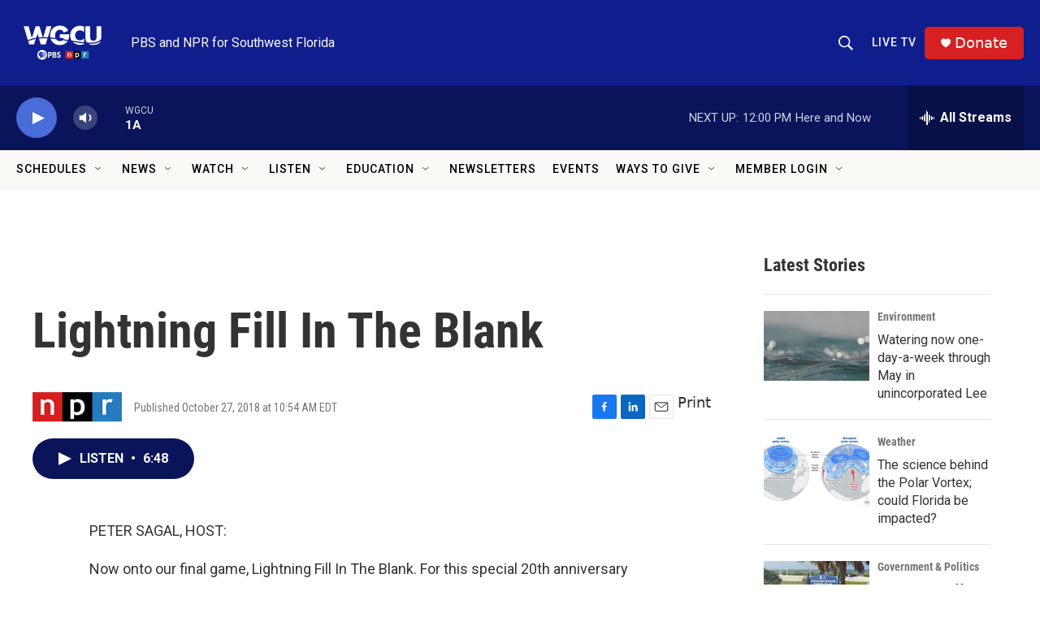

--- FILE ---
content_type: text/html;charset=UTF-8
request_url: https://news.wgcu.org/2018-10-27/lightning-fill-in-the-blank
body_size: 39579
content:
<!DOCTYPE html>
<html class="ArtP aside" lang="en">
    <head>
    <meta charset="UTF-8">

    

    <style data-cssvarsponyfill="true">
        :root { --siteBgColorInverse: #121212; --primaryTextColorInverse: #ffffff; --secondaryTextColorInverse: #cccccc; --tertiaryTextColorInverse: #cccccc; --headerBgColorInverse: #000000; --headerBorderColorInverse: #858585; --headerTextColorInverse: #ffffff; --secC1_Inverse: #a2a2a2; --secC4_Inverse: #282828; --headerNavBarBgColorInverse: #121212; --headerMenuBgColorInverse: #ffffff; --headerMenuTextColorInverse: #6b2b85; --headerMenuTextColorHoverInverse: #6b2b85; --liveBlogTextColorInverse: #ffffff; --applyButtonColorInverse: #4485D5; --applyButtonTextColorInverse: #4485D5; --siteBgColor: #ffffff; --primaryTextColor: #333333; --secondaryTextColor: #666666; --secC1: #767676; --secC4: #f5f5f5; --secC5: #ffffff; --siteBgColor: #ffffff; --siteInverseBgColor: #000000; --linkColor: #486cd8; --linkHoverColor: #0f1e8c; --headerBgColor: #0f1e8c; --headerBgColorInverse: #000000; --headerBorderColor: #e6e6e6; --headerBorderColorInverse: #858585; --tertiaryTextColor: #1c1c1c; --headerTextColor: #faf9f6; --headerTextColorHover: #faf9f6; --buttonBgColor: #0a145a; --buttonTextColor: #ffffff; --headerNavBarBgColor: #faf9f6; --headerNavBarTextColor: #000000; --headerNavBarTextColorHover: #000000; --headerMenuBgColor: #faf9f6; --headerMenuTextColor: #333333; --headerMenuTextColorHover: #237bbd; --liveBlogTextColor: #282829; --headerNavBarGroupTitleColor: #000000; --applyButtonColor: #194173; --applyButtonTextColor: #2c4273; --primaryColor1: #0a145a; --primaryColor2: #486cd8; --breakingColor: #e02b00; --secC2: #cccccc; --secC3: #e6e6e6; --secC5: #ffffff; --linkColor: #486cd8; --linkHoverColor: #0f1e8c; --donateBGColor: #d62021; --headerIconColor: #faf9f6; --hatButtonBgColor: #0f1e8c; --hatButtonBgHoverColor: #d62021; --hatButtonBorderColor: #000000; --hatButtonBorderHoverColor: #d62021; --hatButtoniconColor: #d62021; --hatButtonTextColor: #faf9f6; --hatButtonTextHoverColor: #faf9f6; --footerTextColor: #ffffff; --footerTextBgColor: #ffffff; --footerPartnersBgColor: #000000; --listBorderColor: #030202; --gridBorderColor: #e6e6e6; --tagButtonBorderColor: #1772b0; --tagButtonTextColor: #1772b0; --breakingTextColor: #ffffff; --sectionTextColor: #ffffff; --contentWidth: 1240px; --primaryHeadlineFont: sans-serif; --secHlFont: sans-serif; --bodyFont: sans-serif; --colorWhite: #ffffff; --colorBlack: #000000;} .fonts-loaded { --primaryHeadlineFont: "Roboto Condensed"; --secHlFont: "Roboto Condensed"; --bodyFont: "Roboto"; --liveBlogBodyFont: "Lato";}
    </style>

    
    <meta property="fb:app_id" content="1422058938149202">

<meta name="disqus.shortname" content="npr-wgcu">
<meta name="disqus.url" content="https://www.wgcu.org/2018-10-27/lightning-fill-in-the-blank">
<meta name="disqus.title" content="Lightning Fill In The Blank">
<meta name="disqus.identifier" content="00000170-4289-d1f3-a978-efed7bef0205">
    
    <meta name="twitter:card" content="summary_large_image"/>
    
    
    
    
    <meta name="twitter:description" content="All the news we couldn&#x27;t fit anywhere else."/>
    
    
    
    
    
    
    <meta name="twitter:title" content="Lightning Fill In The Blank"/>
    


    <meta property="og:title" content="Lightning Fill In The Blank">

    <meta property="og:url" content="https://www.wgcu.org/2018-10-27/lightning-fill-in-the-blank">

    <meta property="og:description" content="All the news we couldn&#x27;t fit anywhere else.">

    <meta property="og:site_name" content="WGCU PBS &amp; NPR for Southwest Florida">



    <meta property="og:type" content="article">

    <meta property="article:published_time" content="2018-10-27T14:54:59">

    <meta property="article:modified_time" content="2020-05-11T13:00:38.567">


    <link data-cssvarsponyfill="true" class="Webpack-css" rel="stylesheet" href="https://npr.brightspotcdn.com/resource/00000177-1bc0-debb-a57f-dfcf4a950000/styleguide/All.min.0db89f2a608a6b13cec2d9fc84f71c45.gz.css">

    

    <style>.FooterNavigation-items-item {
    display: inline-block
}</style>
<style>[class*='-articleBody'] > ul,
[class*='-articleBody'] > ul ul {
    list-style-type: disc;
}</style>
<style>.PH-search-button .icon-magnify, .PH-search-button-mobile .icon-magnify {
    fill: white;
    height: 18px;
    width: 18px;
    outline-color: white;
}

[data-header-background=true][data-search-open=false] .PH-search-button, [data-header-background=true][data-search-open=false] .PH-search-button-mobile {
    background-color: #0f1e8c;
    border-color: white;
    border-radius: 5px;
    height: 40px;
    margin-right: 13px;
    width: 40px;
}</style>
<style><!-- Add a page-only class when we're on /events-wgcu -->
<script>
  (function () {
    if (/\/events-wgcu\/?$/.test(location.pathname)) {
      document.body.classList.add('page-events-wgcu');
    }
  })();
</script>

<style>
  /* Only affects the Events page because of the body.page-events-wgcu prefix */
  body.page-events-wgcu .PromoA-byline,
  body.page-events-wgcu .PromoAE-byline,
  body.page-events-wgcu .PromoB-TV-byline,
  body.page-events-wgcu .PromoB-byline,
  body.page-events-wgcu .PromoC-TV-byline,
  body.page-events-wgcu .PromoC-byline,
  body.page-events-wgcu .PromoD-byline,
  body.page-events-wgcu .PromoE-byline,
  body.page-events-wgcu .PromoEvent-byline,
  body.page-events-wgcu .PromoH-byline,
  body.page-events-wgcu .PromoH-fullwidth-byline,
  body.page-events-wgcu .PromoH-large-byline,
  body.page-events-wgcu .PromoLede-byline,
  body.page-events-wgcu .PromoPeople-byline,
  body.page-events-wgcu .PromoPeopleLarge-byline,
  body.page-events-wgcu .PromoTVProgram-byline,
  body.page-events-wgcu .PromoTVProgramCta-byline,
  body.page-events-wgcu .PromoXS-byline,
  body.page-events-wgcu .promoPoster-byline {
    color: var(--secC1);
    display: none;
    flex-wrap: wrap;
    font-family: var(--secHlFont), Arial, Helvetica, sans-serif;
    font-size: var(--byline-1);
    font-weight: 400;
    line-height: 1.14;
  }
</style>


<style>
@media (min-width: 768px) {
  body.page-events-wgcu .PromoA-description {
    display: none !important;
  }
}
</style>

</style>
<style>/* No space on the on-air row itself */
.on-air { 
  margin: 0 !important;
  padding: 0 !important;
}

/* Kill any default heading/button margins */
.on-air__label,
.on-air__btn { 
  margin: 0 !important; 
}

/* Ensure the NEXT block sits flush */
.on-air + * {
  margin-top: 0 !important;
  padding-top: 0 !important;
}

/* If your layout uses container gaps, nuke them on the parent (optional) */
/* .parent-selector { gap: 0 !important; row-gap: 0 !important; } */
</style>
<style>@media only screen and (min-width: 1024px) {
    .TwoColumnContainer7030-column:first-of-type {
        padding-right: 30px;
        width: 71%;
        padding-top: 30px;
    }</style>
<style>/* Full width within its parent container */
.is-fullwidth { width: 100%; }

/* Make all wrapper layers inherit your site background */
.svp-block,
.svp-aspect,
.svp-aspect::before {
  background: inherit;
}

/* Responsive aspect wrapper: 16:9 + schedule height */
.svp-aspect { position: relative; width: 100%; }
.svp-aspect::before {
  content: "";
  display: block;
  padding-top: calc(56.25% + var(--schedule-offset, 0px));
}

/* Fill the wrapper and keep the iframe itself transparent */
.livestream-iframe {
  position: absolute;
  inset: 0;
  width: 100%;
  height: 100%;
  border: 0;
  display: block;
  background: transparent; /* lets parent bg show at edges */
}

/* Optional: edge-to-edge across the page */
.fullbleed {
  width: 100vw;
  margin-left: calc(50% - 50vw);
  margin-right: calc(50% - 50vw);
}
</style>


    <meta name="viewport" content="width=device-width, initial-scale=1, viewport-fit=cover"><title>Lightning Fill In The Blank | WGCU PBS &amp; NPR for Southwest Florida</title><meta name="description" content="All the news we couldn&#x27;t fit anywhere else."><link rel="canonical" href="https://www.npr.org/2018/10/27/661325182/lightning-fill-in-the-blank"><meta name="brightspot.contentId" content="00000170-4289-d1f3-a978-efed7bef0205"><link rel="apple-touch-icon"sizes="180x180"href="/apple-touch-icon.png"><link rel="icon"type="image/png"href="/favicon-32x32.png"><link rel="icon"type="image/png"href="/favicon-16x16.png">
    
    
    <meta name="brightspot-dataLayer" content="{
  &quot;author&quot; : &quot;&quot;,
  &quot;bspStoryId&quot; : &quot;00000170-4289-d1f3-a978-efed7bef0205&quot;,
  &quot;category&quot; : &quot;&quot;,
  &quot;inlineAudio&quot; : 1,
  &quot;keywords&quot; : &quot;&quot;,
  &quot;nprCmsSite&quot; : true,
  &quot;nprStoryId&quot; : &quot;661325182&quot;,
  &quot;pageType&quot; : &quot;news-story&quot;,
  &quot;program&quot; : &quot;Wait Wait... Don&#x27;t Tell Me! on WGCU&quot;,
  &quot;publishedDate&quot; : &quot;2018-10-27T10:54:59Z&quot;,
  &quot;siteName&quot; : &quot;WGCU PBS &amp; NPR for Southwest Florida&quot;,
  &quot;station&quot; : &quot;WGCU&quot;,
  &quot;stationOrgId&quot; : &quot;1177&quot;,
  &quot;storyOrgId&quot; : &quot;s1&quot;,
  &quot;storyTheme&quot; : &quot;news-story&quot;,
  &quot;storyTitle&quot; : &quot;Lightning Fill In The Blank&quot;,
  &quot;timezone&quot; : &quot;US/Eastern&quot;,
  &quot;wordCount&quot; : 0,
  &quot;series&quot; : &quot;&quot;
}">
    <script id="brightspot-dataLayer">
        (function () {
            var dataValue = document.head.querySelector('meta[name="brightspot-dataLayer"]').content;
            if (dataValue) {
                window.brightspotDataLayer = JSON.parse(dataValue);
            }
        })();
    </script>

    <link rel="amphtml" href="https://www.wgcu.org/2018-10-27/lightning-fill-in-the-blank?_amp=true">

    

    
    <script src="https://npr.brightspotcdn.com/resource/00000177-1bc0-debb-a57f-dfcf4a950000/styleguide/All.min.fd8f7fccc526453c829dde80fc7c2ef5.gz.js" async></script>
    

    <script>

  window.fbAsyncInit = function() {
      FB.init({
          
              appId : '1422058938149202',
          
          xfbml : true,
          version : 'v2.9'
      });
  };

  (function(d, s, id){
     var js, fjs = d.getElementsByTagName(s)[0];
     if (d.getElementById(id)) {return;}
     js = d.createElement(s); js.id = id;
     js.src = "//connect.facebook.net/en_US/sdk.js";
     fjs.parentNode.insertBefore(js, fjs);
   }(document, 'script', 'facebook-jssdk'));
</script>
<script type="application/ld+json">{"@context":"http://schema.org","@type":"NewsArticle","dateModified":"2020-05-11T09:00:38Z","datePublished":"2018-10-27T10:54:59Z","headline":"Lightning Fill In The Blank","mainEntityOfPage":{"@type":"NewsArticle","@id":"https://www.wgcu.org/2018-10-27/lightning-fill-in-the-blank"},"publisher":{"@type":"Organization","name":"WGCU","logo":{"@context":"http://schema.org","@type":"ImageObject","height":"60","url":"https://npr.brightspotcdn.com/dims4/default/690271f/2147483647/resize/x60/quality/90/?url=http%3A%2F%2Fnpr-brightspot.s3.amazonaws.com%2Fbe%2F3e%2F56281aa44229877bb20952148f01%2Fwgcutri2020rgb1200whitecolor.png","width":"114"}}}</script><!-- no longer used, moved disqus script to be loaded by ps-disqus-comment-module.js to avoid errors --><meta name="gtm-dataLayer" content="{
  &quot;gtmAuthor&quot; : &quot;&quot;,
  &quot;gtmBspStoryId&quot; : &quot;00000170-4289-d1f3-a978-efed7bef0205&quot;,
  &quot;gtmCategory&quot; : &quot;&quot;,
  &quot;gtmInlineAudio&quot; : 1,
  &quot;gtmKeywords&quot; : &quot;&quot;,
  &quot;gtmNprCmsSite&quot; : true,
  &quot;gtmNprStoryId&quot; : &quot;661325182&quot;,
  &quot;gtmPageType&quot; : &quot;news-story&quot;,
  &quot;gtmProgram&quot; : &quot;Wait Wait... Don&#x27;t Tell Me! on WGCU&quot;,
  &quot;gtmPublishedDate&quot; : &quot;2018-10-27T10:54:59Z&quot;,
  &quot;gtmSiteName&quot; : &quot;WGCU PBS &amp; NPR for Southwest Florida&quot;,
  &quot;gtmStation&quot; : &quot;WGCU&quot;,
  &quot;gtmStationOrgId&quot; : &quot;1177&quot;,
  &quot;gtmStoryOrgId&quot; : &quot;s1&quot;,
  &quot;gtmStoryTheme&quot; : &quot;news-story&quot;,
  &quot;gtmStoryTitle&quot; : &quot;Lightning Fill In The Blank&quot;,
  &quot;gtmTimezone&quot; : &quot;US/Eastern&quot;,
  &quot;gtmWordCount&quot; : 0,
  &quot;gtmSeries&quot; : &quot;&quot;
}"><script>

    (function () {
        var dataValue = document.head.querySelector('meta[name="gtm-dataLayer"]').content;
        if (dataValue) {
            window.dataLayer = window.dataLayer || [];
            dataValue = JSON.parse(dataValue);
            dataValue['event'] = 'gtmFirstView';
            window.dataLayer.push(dataValue);
        }
    })();

    (function(w,d,s,l,i){w[l]=w[l]||[];w[l].push({'gtm.start':
            new Date().getTime(),event:'gtm.js'});var f=d.getElementsByTagName(s)[0],
        j=d.createElement(s),dl=l!='dataLayer'?'&l='+l:'';j.async=true;j.src=
        'https://www.googletagmanager.com/gtm.js?id='+i+dl;f.parentNode.insertBefore(j,f);
})(window,document,'script','dataLayer','GTM-N39QFDR');</script><script type="application/ld+json">{"@context":"http://schema.org","@type":"ListenAction","description":"All the news we couldn't fit anywhere else.","name":"Lightning Fill In The Blank"}</script><script async="async" src="https://securepubads.g.doubleclick.net/tag/js/gpt.js"></script>
<script type="text/javascript">
    // Google tag setup
    var googletag = googletag || {};
    googletag.cmd = googletag.cmd || [];

    googletag.cmd.push(function () {
        // @see https://developers.google.com/publisher-tag/reference#googletag.PubAdsService_enableLazyLoad
        googletag.pubads().enableLazyLoad({
            fetchMarginPercent: 100, // fetch and render ads within this % of viewport
            renderMarginPercent: 100,
            mobileScaling: 1  // Same on mobile.
        });

        googletag.pubads().enableSingleRequest()
        googletag.pubads().enableAsyncRendering()
        googletag.pubads().collapseEmptyDivs()
        googletag.pubads().disableInitialLoad()
        googletag.enableServices()
    })
</script>
<script>window.addEventListener('DOMContentLoaded', (event) => {
    window.nulldurationobserver = new MutationObserver(function (mutations) {
        document.querySelectorAll('.StreamPill-duration').forEach(pill => { 
      if (pill.innerText == "LISTENNULL") {
         pill.innerText = "LISTEN"
      } 
    });
      });

      window.nulldurationobserver.observe(document.body, {
        childList: true,
        subtree: true
      });
});
</script>
<script><script src="https://flux.broadstreet.ai/emit/10146.js" async></script></script>
<script><script src="https://cdn.broadstreetads.com/init-2.min.js"></script>
<script>broadstreet.watch({ networkId: 10146 })</script></script>


    <script>
        var head = document.getElementsByTagName('head')
        head = head[0]
        var link = document.createElement('link');
        link.setAttribute('href', 'https://fonts.googleapis.com/css?family=Roboto Condensed|Roboto|Roboto:400,500,700&display=swap');
        var relList = link.relList;

        if (relList && relList.supports('preload')) {
            link.setAttribute('as', 'style');
            link.setAttribute('rel', 'preload');
            link.setAttribute('onload', 'this.rel="stylesheet"');
            link.setAttribute('crossorigin', 'anonymous');
        } else {
            link.setAttribute('rel', 'stylesheet');
        }

        head.appendChild(link);
    </script>
</head>


    <body class="Page-body" data-content-width="1240px">
    <noscript>
    <iframe src="https://www.googletagmanager.com/ns.html?id=GTM-N39QFDR" height="0" width="0" style="display:none;visibility:hidden"></iframe>
</noscript>
        

    <!-- Putting icons here, so we don't have to include in a bunch of -body hbs's -->
<svg xmlns="http://www.w3.org/2000/svg" style="display:none" id="iconsMap1" class="iconsMap">
    <symbol id="play-icon" viewBox="0 0 115 115">
        <polygon points="0,0 115,57.5 0,115" fill="currentColor" />
    </symbol>
    <symbol id="grid" viewBox="0 0 32 32">
            <g>
                <path d="M6.4,5.7 C6.4,6.166669 6.166669,6.4 5.7,6.4 L0.7,6.4 C0.233331,6.4 0,6.166669 0,5.7 L0,0.7 C0,0.233331 0.233331,0 0.7,0 L5.7,0 C6.166669,0 6.4,0.233331 6.4,0.7 L6.4,5.7 Z M19.2,5.7 C19.2,6.166669 18.966669,6.4 18.5,6.4 L13.5,6.4 C13.033331,6.4 12.8,6.166669 12.8,5.7 L12.8,0.7 C12.8,0.233331 13.033331,0 13.5,0 L18.5,0 C18.966669,0 19.2,0.233331 19.2,0.7 L19.2,5.7 Z M32,5.7 C32,6.166669 31.766669,6.4 31.3,6.4 L26.3,6.4 C25.833331,6.4 25.6,6.166669 25.6,5.7 L25.6,0.7 C25.6,0.233331 25.833331,0 26.3,0 L31.3,0 C31.766669,0 32,0.233331 32,0.7 L32,5.7 Z M6.4,18.5 C6.4,18.966669 6.166669,19.2 5.7,19.2 L0.7,19.2 C0.233331,19.2 0,18.966669 0,18.5 L0,13.5 C0,13.033331 0.233331,12.8 0.7,12.8 L5.7,12.8 C6.166669,12.8 6.4,13.033331 6.4,13.5 L6.4,18.5 Z M19.2,18.5 C19.2,18.966669 18.966669,19.2 18.5,19.2 L13.5,19.2 C13.033331,19.2 12.8,18.966669 12.8,18.5 L12.8,13.5 C12.8,13.033331 13.033331,12.8 13.5,12.8 L18.5,12.8 C18.966669,12.8 19.2,13.033331 19.2,13.5 L19.2,18.5 Z M32,18.5 C32,18.966669 31.766669,19.2 31.3,19.2 L26.3,19.2 C25.833331,19.2 25.6,18.966669 25.6,18.5 L25.6,13.5 C25.6,13.033331 25.833331,12.8 26.3,12.8 L31.3,12.8 C31.766669,12.8 32,13.033331 32,13.5 L32,18.5 Z M6.4,31.3 C6.4,31.766669 6.166669,32 5.7,32 L0.7,32 C0.233331,32 0,31.766669 0,31.3 L0,26.3 C0,25.833331 0.233331,25.6 0.7,25.6 L5.7,25.6 C6.166669,25.6 6.4,25.833331 6.4,26.3 L6.4,31.3 Z M19.2,31.3 C19.2,31.766669 18.966669,32 18.5,32 L13.5,32 C13.033331,32 12.8,31.766669 12.8,31.3 L12.8,26.3 C12.8,25.833331 13.033331,25.6 13.5,25.6 L18.5,25.6 C18.966669,25.6 19.2,25.833331 19.2,26.3 L19.2,31.3 Z M32,31.3 C32,31.766669 31.766669,32 31.3,32 L26.3,32 C25.833331,32 25.6,31.766669 25.6,31.3 L25.6,26.3 C25.6,25.833331 25.833331,25.6 26.3,25.6 L31.3,25.6 C31.766669,25.6 32,25.833331 32,26.3 L32,31.3 Z" id=""></path>
            </g>
    </symbol>
    <symbol id="radio-stream" width="18" height="19" viewBox="0 0 18 19">
        <g fill="currentColor" fill-rule="nonzero">
            <path d="M.5 8c-.276 0-.5.253-.5.565v1.87c0 .312.224.565.5.565s.5-.253.5-.565v-1.87C1 8.253.776 8 .5 8zM2.5 8c-.276 0-.5.253-.5.565v1.87c0 .312.224.565.5.565s.5-.253.5-.565v-1.87C3 8.253 2.776 8 2.5 8zM3.5 7c-.276 0-.5.276-.5.617v3.766c0 .34.224.617.5.617s.5-.276.5-.617V7.617C4 7.277 3.776 7 3.5 7zM5.5 6c-.276 0-.5.275-.5.613v5.774c0 .338.224.613.5.613s.5-.275.5-.613V6.613C6 6.275 5.776 6 5.5 6zM6.5 4c-.276 0-.5.26-.5.58v8.84c0 .32.224.58.5.58s.5-.26.5-.58V4.58C7 4.26 6.776 4 6.5 4zM8.5 0c-.276 0-.5.273-.5.61v17.78c0 .337.224.61.5.61s.5-.273.5-.61V.61C9 .273 8.776 0 8.5 0zM9.5 2c-.276 0-.5.274-.5.612v14.776c0 .338.224.612.5.612s.5-.274.5-.612V2.612C10 2.274 9.776 2 9.5 2zM11.5 5c-.276 0-.5.276-.5.616v8.768c0 .34.224.616.5.616s.5-.276.5-.616V5.616c0-.34-.224-.616-.5-.616zM12.5 6c-.276 0-.5.262-.5.584v4.832c0 .322.224.584.5.584s.5-.262.5-.584V6.584c0-.322-.224-.584-.5-.584zM14.5 7c-.276 0-.5.29-.5.647v3.706c0 .357.224.647.5.647s.5-.29.5-.647V7.647C15 7.29 14.776 7 14.5 7zM15.5 8c-.276 0-.5.253-.5.565v1.87c0 .312.224.565.5.565s.5-.253.5-.565v-1.87c0-.312-.224-.565-.5-.565zM17.5 8c-.276 0-.5.253-.5.565v1.87c0 .312.224.565.5.565s.5-.253.5-.565v-1.87c0-.312-.224-.565-.5-.565z"/>
        </g>
    </symbol>
    <symbol id="icon-magnify" viewBox="0 0 31 31">
        <g>
            <path fill-rule="evenodd" d="M22.604 18.89l-.323.566 8.719 8.8L28.255 31l-8.719-8.8-.565.404c-2.152 1.346-4.386 2.018-6.7 2.018-3.39 0-6.284-1.21-8.679-3.632C1.197 18.568 0 15.66 0 12.27c0-3.39 1.197-6.283 3.592-8.678C5.987 1.197 8.88 0 12.271 0c3.39 0 6.283 1.197 8.678 3.592 2.395 2.395 3.593 5.288 3.593 8.679 0 2.368-.646 4.574-1.938 6.62zM19.162 5.77C17.322 3.925 15.089 3 12.46 3c-2.628 0-4.862.924-6.702 2.77C3.92 7.619 3 9.862 3 12.5c0 2.639.92 4.882 2.76 6.73C7.598 21.075 9.832 22 12.46 22c2.629 0 4.862-.924 6.702-2.77C21.054 17.33 22 15.085 22 12.5c0-2.586-.946-4.83-2.838-6.73z"/>
        </g>
    </symbol>
    <symbol id="burger-menu" viewBox="0 0 14 10">
        <g>
            <path fill-rule="evenodd" d="M0 5.5v-1h14v1H0zM0 1V0h14v1H0zm0 9V9h14v1H0z"></path>
        </g>
    </symbol>
    <symbol id="close-x" viewBox="0 0 14 14">
        <g>
            <path fill-rule="nonzero" d="M6.336 7L0 .664.664 0 7 6.336 13.336 0 14 .664 7.664 7 14 13.336l-.664.664L7 7.664.664 14 0 13.336 6.336 7z"></path>
        </g>
    </symbol>
    <symbol id="share-more-arrow" viewBox="0 0 512 512" style="enable-background:new 0 0 512 512;">
        <g>
            <g>
                <path d="M512,241.7L273.643,3.343v156.152c-71.41,3.744-138.015,33.337-188.958,84.28C30.075,298.384,0,370.991,0,448.222v60.436
                    l29.069-52.985c45.354-82.671,132.173-134.027,226.573-134.027c5.986,0,12.004,0.212,18.001,0.632v157.779L512,241.7z
                    M255.642,290.666c-84.543,0-163.661,36.792-217.939,98.885c26.634-114.177,129.256-199.483,251.429-199.483h15.489V78.131
                    l163.568,163.568L304.621,405.267V294.531l-13.585-1.683C279.347,291.401,267.439,290.666,255.642,290.666z"></path>
            </g>
        </g>
    </symbol>
    <symbol id="chevron" viewBox="0 0 100 100">
        <g>
            <path d="M22.4566257,37.2056786 L-21.4456527,71.9511488 C-22.9248661,72.9681457 -24.9073712,72.5311671 -25.8758148,70.9765924 L-26.9788683,69.2027424 C-27.9450684,67.6481676 -27.5292733,65.5646602 -26.0500598,64.5484493 L20.154796,28.2208967 C21.5532435,27.2597011 23.3600078,27.2597011 24.759951,28.2208967 L71.0500598,64.4659264 C72.5292733,65.4829232 72.9450684,67.5672166 71.9788683,69.1217913 L70.8750669,70.8956413 C69.9073712,72.4502161 67.9241183,72.8848368 66.4449048,71.8694118 L22.4566257,37.2056786 Z" id="Transparent-Chevron" transform="translate(22.500000, 50.000000) rotate(90.000000) translate(-22.500000, -50.000000) "></path>
        </g>
    </symbol>
</svg>

<svg xmlns="http://www.w3.org/2000/svg" style="display:none" id="iconsMap2" class="iconsMap">
    <symbol id="mono-icon-facebook" viewBox="0 0 10 19">
        <path fill-rule="evenodd" d="M2.707 18.25V10.2H0V7h2.707V4.469c0-1.336.375-2.373 1.125-3.112C4.582.62 5.578.25 6.82.25c1.008 0 1.828.047 2.461.14v2.848H7.594c-.633 0-1.067.14-1.301.422-.188.235-.281.61-.281 1.125V7H9l-.422 3.2H6.012v8.05H2.707z"></path>
    </symbol>
    <symbol id="mono-icon-instagram" viewBox="0 0 17 17">
        <g>
            <path fill-rule="evenodd" d="M8.281 4.207c.727 0 1.4.182 2.022.545a4.055 4.055 0 0 1 1.476 1.477c.364.62.545 1.294.545 2.021 0 .727-.181 1.4-.545 2.021a4.055 4.055 0 0 1-1.476 1.477 3.934 3.934 0 0 1-2.022.545c-.726 0-1.4-.182-2.021-.545a4.055 4.055 0 0 1-1.477-1.477 3.934 3.934 0 0 1-.545-2.021c0-.727.182-1.4.545-2.021A4.055 4.055 0 0 1 6.26 4.752a3.934 3.934 0 0 1 2.021-.545zm0 6.68a2.54 2.54 0 0 0 1.864-.774 2.54 2.54 0 0 0 .773-1.863 2.54 2.54 0 0 0-.773-1.863 2.54 2.54 0 0 0-1.864-.774 2.54 2.54 0 0 0-1.863.774 2.54 2.54 0 0 0-.773 1.863c0 .727.257 1.348.773 1.863a2.54 2.54 0 0 0 1.863.774zM13.45 4.03c-.023.258-.123.48-.299.668a.856.856 0 0 1-.65.281.913.913 0 0 1-.668-.28.913.913 0 0 1-.281-.669c0-.258.094-.48.281-.668a.913.913 0 0 1 .668-.28c.258 0 .48.093.668.28.187.188.281.41.281.668zm2.672.95c.023.656.035 1.746.035 3.269 0 1.523-.017 2.62-.053 3.287-.035.668-.134 1.248-.298 1.74a4.098 4.098 0 0 1-.967 1.53 4.098 4.098 0 0 1-1.53.966c-.492.164-1.072.264-1.74.3-.668.034-1.763.052-3.287.052-1.523 0-2.619-.018-3.287-.053-.668-.035-1.248-.146-1.74-.334a3.747 3.747 0 0 1-1.53-.931 4.098 4.098 0 0 1-.966-1.53c-.164-.492-.264-1.072-.299-1.74C.424 10.87.406 9.773.406 8.25S.424 5.63.46 4.963c.035-.668.135-1.248.299-1.74.21-.586.533-1.096.967-1.53A4.098 4.098 0 0 1 3.254.727c.492-.164 1.072-.264 1.74-.3C5.662.394 6.758.376 8.281.376c1.524 0 2.62.018 3.287.053.668.035 1.248.135 1.74.299a4.098 4.098 0 0 1 2.496 2.496c.165.492.27 1.078.317 1.757zm-1.687 7.91c.14-.399.234-1.032.28-1.899.024-.515.036-1.242.036-2.18V7.689c0-.961-.012-1.688-.035-2.18-.047-.89-.14-1.524-.281-1.899a2.537 2.537 0 0 0-1.512-1.511c-.375-.14-1.008-.235-1.899-.282a51.292 51.292 0 0 0-2.18-.035H7.72c-.938 0-1.664.012-2.18.035-.867.047-1.5.141-1.898.282a2.537 2.537 0 0 0-1.512 1.511c-.14.375-.234 1.008-.281 1.899a51.292 51.292 0 0 0-.036 2.18v1.125c0 .937.012 1.664.036 2.18.047.866.14 1.5.28 1.898.306.726.81 1.23 1.513 1.511.398.141 1.03.235 1.898.282.516.023 1.242.035 2.18.035h1.125c.96 0 1.687-.012 2.18-.035.89-.047 1.523-.141 1.898-.282.726-.304 1.23-.808 1.512-1.511z"></path>
        </g>
    </symbol>
    <symbol id="mono-icon-email" viewBox="0 0 512 512">
        <g>
            <path d="M67,148.7c11,5.8,163.8,89.1,169.5,92.1c5.7,3,11.5,4.4,20.5,4.4c9,0,14.8-1.4,20.5-4.4c5.7-3,158.5-86.3,169.5-92.1
                c4.1-2.1,11-5.9,12.5-10.2c2.6-7.6-0.2-10.5-11.3-10.5H257H65.8c-11.1,0-13.9,3-11.3,10.5C56,142.9,62.9,146.6,67,148.7z"></path>
            <path d="M455.7,153.2c-8.2,4.2-81.8,56.6-130.5,88.1l82.2,92.5c2,2,2.9,4.4,1.8,5.6c-1.2,1.1-3.8,0.5-5.9-1.4l-98.6-83.2
                c-14.9,9.6-25.4,16.2-27.2,17.2c-7.7,3.9-13.1,4.4-20.5,4.4c-7.4,0-12.8-0.5-20.5-4.4c-1.9-1-12.3-7.6-27.2-17.2l-98.6,83.2
                c-2,2-4.7,2.6-5.9,1.4c-1.2-1.1-0.3-3.6,1.7-5.6l82.1-92.5c-48.7-31.5-123.1-83.9-131.3-88.1c-8.8-4.5-9.3,0.8-9.3,4.9
                c0,4.1,0,205,0,205c0,9.3,13.7,20.9,23.5,20.9H257h185.5c9.8,0,21.5-11.7,21.5-20.9c0,0,0-201,0-205
                C464,153.9,464.6,148.7,455.7,153.2z"></path>
        </g>
    </symbol>
    <symbol id="default-image" width="24" height="24" viewBox="0 0 24 24" fill="none" stroke="currentColor" stroke-width="2" stroke-linecap="round" stroke-linejoin="round" class="feather feather-image">
        <rect x="3" y="3" width="18" height="18" rx="2" ry="2"></rect>
        <circle cx="8.5" cy="8.5" r="1.5"></circle>
        <polyline points="21 15 16 10 5 21"></polyline>
    </symbol>
    <symbol id="icon-email" width="18px" viewBox="0 0 20 14">
        <g id="Symbols" stroke="none" stroke-width="1" fill="none" fill-rule="evenodd" stroke-linecap="round" stroke-linejoin="round">
            <g id="social-button-bar" transform="translate(-125.000000, -8.000000)" stroke="#000000">
                <g id="Group-2" transform="translate(120.000000, 0.000000)">
                    <g id="envelope" transform="translate(6.000000, 9.000000)">
                        <path d="M17.5909091,10.6363636 C17.5909091,11.3138182 17.0410909,11.8636364 16.3636364,11.8636364 L1.63636364,11.8636364 C0.958909091,11.8636364 0.409090909,11.3138182 0.409090909,10.6363636 L0.409090909,1.63636364 C0.409090909,0.958090909 0.958909091,0.409090909 1.63636364,0.409090909 L16.3636364,0.409090909 C17.0410909,0.409090909 17.5909091,0.958090909 17.5909091,1.63636364 L17.5909091,10.6363636 L17.5909091,10.6363636 Z" id="Stroke-406"></path>
                        <polyline id="Stroke-407" points="17.1818182 0.818181818 9 7.36363636 0.818181818 0.818181818"></polyline>
                    </g>
                </g>
            </g>
        </g>
    </symbol>
    <symbol id="mono-icon-print" viewBox="0 0 12 12">
        <g fill-rule="evenodd">
            <path fill-rule="nonzero" d="M9 10V7H3v3H1a1 1 0 0 1-1-1V4a1 1 0 0 1 1-1h10a1 1 0 0 1 1 1v3.132A2.868 2.868 0 0 1 9.132 10H9zm.5-4.5a1 1 0 1 0 0-2 1 1 0 0 0 0 2zM3 0h6v2H3z"></path>
            <path d="M4 8h4v4H4z"></path>
        </g>
    </symbol>
    <symbol id="mono-icon-copylink" viewBox="0 0 12 12">
        <g fill-rule="evenodd">
            <path d="M10.199 2.378c.222.205.4.548.465.897.062.332.016.614-.132.774L8.627 6.106c-.187.203-.512.232-.75-.014a.498.498 0 0 0-.706.028.499.499 0 0 0 .026.706 1.509 1.509 0 0 0 2.165-.04l1.903-2.06c.37-.398.506-.98.382-1.636-.105-.557-.392-1.097-.77-1.445L9.968.8C9.591.452 9.03.208 8.467.145 7.803.072 7.233.252 6.864.653L4.958 2.709a1.509 1.509 0 0 0 .126 2.161.5.5 0 1 0 .68-.734c-.264-.218-.26-.545-.071-.747L7.597 1.33c.147-.16.425-.228.76-.19.353.038.71.188.931.394l.91.843.001.001zM1.8 9.623c-.222-.205-.4-.549-.465-.897-.062-.332-.016-.614.132-.774l1.905-2.057c.187-.203.512-.232.75.014a.498.498 0 0 0 .706-.028.499.499 0 0 0-.026-.706 1.508 1.508 0 0 0-2.165.04L.734 7.275c-.37.399-.506.98-.382 1.637.105.557.392 1.097.77 1.445l.91.843c.376.35.937.594 1.5.656.664.073 1.234-.106 1.603-.507L7.04 9.291a1.508 1.508 0 0 0-.126-2.16.5.5 0 0 0-.68.734c.264.218.26.545.071.747l-1.904 2.057c-.147.16-.425.228-.76.191-.353-.038-.71-.188-.931-.394l-.91-.843z"></path>
            <path d="M8.208 3.614a.5.5 0 0 0-.707.028L3.764 7.677a.5.5 0 0 0 .734.68L8.235 4.32a.5.5 0 0 0-.027-.707"></path>
        </g>
    </symbol>
    <symbol id="mono-icon-linkedin" viewBox="0 0 16 17">
        <g fill-rule="evenodd">
            <path d="M3.734 16.125H.464V5.613h3.27zM2.117 4.172c-.515 0-.96-.188-1.336-.563A1.825 1.825 0 0 1 .22 2.273c0-.515.187-.96.562-1.335.375-.375.82-.563 1.336-.563.516 0 .961.188 1.336.563.375.375.563.82.563 1.335 0 .516-.188.961-.563 1.336-.375.375-.82.563-1.336.563zM15.969 16.125h-3.27v-5.133c0-.844-.07-1.453-.21-1.828-.259-.633-.762-.95-1.512-.95s-1.278.282-1.582.845c-.235.421-.352 1.043-.352 1.863v5.203H5.809V5.613h3.128v1.442h.036c.234-.469.609-.856 1.125-1.16.562-.375 1.218-.563 1.968-.563 1.524 0 2.59.48 3.2 1.441.468.774.703 1.97.703 3.586v5.766z"></path>
        </g>
    </symbol>
    <symbol id="mono-icon-pinterest" viewBox="0 0 512 512">
        <g>
            <path d="M256,32C132.3,32,32,132.3,32,256c0,91.7,55.2,170.5,134.1,205.2c-0.6-15.6-0.1-34.4,3.9-51.4
                c4.3-18.2,28.8-122.1,28.8-122.1s-7.2-14.3-7.2-35.4c0-33.2,19.2-58,43.2-58c20.4,0,30.2,15.3,30.2,33.6
                c0,20.5-13.1,51.1-19.8,79.5c-5.6,23.8,11.9,43.1,35.4,43.1c42.4,0,71-54.5,71-119.1c0-49.1-33.1-85.8-93.2-85.8
                c-67.9,0-110.3,50.7-110.3,107.3c0,19.5,5.8,33.3,14.8,43.9c4.1,4.9,4.7,6.9,3.2,12.5c-1.1,4.1-3.5,14-4.6,18
                c-1.5,5.7-6.1,7.7-11.2,5.6c-31.3-12.8-45.9-47-45.9-85.6c0-63.6,53.7-139.9,160.1-139.9c85.5,0,141.8,61.9,141.8,128.3
                c0,87.9-48.9,153.5-120.9,153.5c-24.2,0-46.9-13.1-54.7-27.9c0,0-13,51.6-15.8,61.6c-4.7,17.3-14,34.5-22.5,48
                c20.1,5.9,41.4,9.2,63.5,9.2c123.7,0,224-100.3,224-224C480,132.3,379.7,32,256,32z"></path>
        </g>
    </symbol>
    <symbol id="mono-icon-tumblr" viewBox="0 0 512 512">
        <g>
            <path d="M321.2,396.3c-11.8,0-22.4-2.8-31.5-8.3c-6.9-4.1-11.5-9.6-14-16.4c-2.6-6.9-3.6-22.3-3.6-46.4V224h96v-64h-96V48h-61.9
                c-2.7,21.5-7.5,44.7-14.5,58.6c-7,13.9-14,25.8-25.6,35.7c-11.6,9.9-25.6,17.9-41.9,23.3V224h48v140.4c0,19,2,33.5,5.9,43.5
                c4,10,11.1,19.5,21.4,28.4c10.3,8.9,22.8,15.7,37.3,20.5c14.6,4.8,31.4,7.2,50.4,7.2c16.7,0,30.3-1.7,44.7-5.1
                c14.4-3.4,30.5-9.3,48.2-17.6v-65.6C363.2,389.4,342.3,396.3,321.2,396.3z"></path>
        </g>
    </symbol>
    <symbol id="mono-icon-twitter" viewBox="0 0 1200 1227">
        <g>
            <path d="M714.163 519.284L1160.89 0H1055.03L667.137 450.887L357.328 0H0L468.492 681.821L0 1226.37H105.866L515.491
            750.218L842.672 1226.37H1200L714.137 519.284H714.163ZM569.165 687.828L521.697 619.934L144.011 79.6944H306.615L611.412
            515.685L658.88 583.579L1055.08 1150.3H892.476L569.165 687.854V687.828Z" fill="white"></path>
        </g>
    </symbol>
    <symbol id="mono-icon-youtube" viewBox="0 0 512 512">
        <g>
            <path fill-rule="evenodd" d="M508.6,148.8c0-45-33.1-81.2-74-81.2C379.2,65,322.7,64,265,64c-3,0-6,0-9,0s-6,0-9,0c-57.6,0-114.2,1-169.6,3.6
                c-40.8,0-73.9,36.4-73.9,81.4C1,184.6-0.1,220.2,0,255.8C-0.1,291.4,1,327,3.4,362.7c0,45,33.1,81.5,73.9,81.5
                c58.2,2.7,117.9,3.9,178.6,3.8c60.8,0.2,120.3-1,178.6-3.8c40.9,0,74-36.5,74-81.5c2.4-35.7,3.5-71.3,3.4-107
                C512.1,220.1,511,184.5,508.6,148.8z M207,353.9V157.4l145,98.2L207,353.9z"></path>
        </g>
    </symbol>
    <symbol id="mono-icon-flipboard" viewBox="0 0 500 500">
        <g>
            <path d="M0,0V500H500V0ZM400,200H300V300H200V400H100V100H400Z"></path>
        </g>
    </symbol>
    <symbol id="mono-icon-bluesky" viewBox="0 0 568 501">
        <g>
            <path d="M123.121 33.6637C188.241 82.5526 258.281 181.681 284 234.873C309.719 181.681 379.759 82.5526 444.879
            33.6637C491.866 -1.61183 568 -28.9064 568 57.9464C568 75.2916 558.055 203.659 552.222 224.501C531.947 296.954
            458.067 315.434 392.347 304.249C507.222 323.8 536.444 388.56 473.333 453.32C353.473 576.312 301.061 422.461
            287.631 383.039C285.169 375.812 284.017 372.431 284 375.306C283.983 372.431 282.831 375.812 280.369 383.039C266.939
            422.461 214.527 576.312 94.6667 453.32C31.5556 388.56 60.7778 323.8 175.653 304.249C109.933 315.434 36.0535
            296.954 15.7778 224.501C9.94525 203.659 0 75.2916 0 57.9464C0 -28.9064 76.1345 -1.61183 123.121 33.6637Z"
            fill="white">
            </path>
        </g>
    </symbol>
    <symbol id="mono-icon-threads" viewBox="0 0 192 192">
        <g>
            <path d="M141.537 88.9883C140.71 88.5919 139.87 88.2104 139.019 87.8451C137.537 60.5382 122.616 44.905 97.5619 44.745C97.4484 44.7443 97.3355 44.7443 97.222 44.7443C82.2364 44.7443 69.7731 51.1409 62.102 62.7807L75.881 72.2328C81.6116 63.5383 90.6052 61.6848 97.2286 61.6848C97.3051 61.6848 97.3819 61.6848 97.4576 61.6855C105.707 61.7381 111.932 64.1366 115.961 68.814C118.893 72.2193 120.854 76.925 121.825 82.8638C114.511 81.6207 106.601 81.2385 98.145 81.7233C74.3247 83.0954 59.0111 96.9879 60.0396 116.292C60.5615 126.084 65.4397 134.508 73.775 140.011C80.8224 144.663 89.899 146.938 99.3323 146.423C111.79 145.74 121.563 140.987 128.381 132.296C133.559 125.696 136.834 117.143 138.28 106.366C144.217 109.949 148.617 114.664 151.047 120.332C155.179 129.967 155.42 145.8 142.501 158.708C131.182 170.016 117.576 174.908 97.0135 175.059C74.2042 174.89 56.9538 167.575 45.7381 153.317C35.2355 139.966 29.8077 120.682 29.6052 96C29.8077 71.3178 35.2355 52.0336 45.7381 38.6827C56.9538 24.4249 74.2039 17.11 97.0132 16.9405C119.988 17.1113 137.539 24.4614 149.184 38.788C154.894 45.8136 159.199 54.6488 162.037 64.9503L178.184 60.6422C174.744 47.9622 169.331 37.0357 161.965 27.974C147.036 9.60668 125.202 0.195148 97.0695 0H96.9569C68.8816 0.19447 47.2921 9.6418 32.7883 28.0793C19.8819 44.4864 13.2244 67.3157 13.0007 95.9325L13 96L13.0007 96.0675C13.2244 124.684 19.8819 147.514 32.7883 163.921C47.2921 182.358 68.8816 191.806 96.9569 192H97.0695C122.03 191.827 139.624 185.292 154.118 170.811C173.081 151.866 172.51 128.119 166.26 113.541C161.776 103.087 153.227 94.5962 141.537 88.9883ZM98.4405 129.507C88.0005 130.095 77.1544 125.409 76.6196 115.372C76.2232 107.93 81.9158 99.626 99.0812 98.6368C101.047 98.5234 102.976 98.468 104.871 98.468C111.106 98.468 116.939 99.0737 122.242 100.233C120.264 124.935 108.662 128.946 98.4405 129.507Z" fill="white"></path>
        </g>
    </symbol>
 </svg>

<svg xmlns="http://www.w3.org/2000/svg" style="display:none" id="iconsMap3" class="iconsMap">
    <symbol id="volume-mute" x="0px" y="0px" viewBox="0 0 24 24" style="enable-background:new 0 0 24 24;">
        <polygon fill="currentColor" points="11,5 6,9 2,9 2,15 6,15 11,19 "/>
        <line style="fill:none;stroke:currentColor;stroke-width:2;stroke-linecap:round;stroke-linejoin:round;" x1="23" y1="9" x2="17" y2="15"/>
        <line style="fill:none;stroke:currentColor;stroke-width:2;stroke-linecap:round;stroke-linejoin:round;" x1="17" y1="9" x2="23" y2="15"/>
    </symbol>
    <symbol id="volume-low" x="0px" y="0px" viewBox="0 0 24 24" style="enable-background:new 0 0 24 24;" xml:space="preserve">
        <polygon fill="currentColor" points="11,5 6,9 2,9 2,15 6,15 11,19 "/>
    </symbol>
    <symbol id="volume-mid" x="0px" y="0px" viewBox="0 0 24 24" style="enable-background:new 0 0 24 24;">
        <polygon fill="currentColor" points="11,5 6,9 2,9 2,15 6,15 11,19 "/>
        <path style="fill:none;stroke:currentColor;stroke-width:2;stroke-linecap:round;stroke-linejoin:round;" d="M15.5,8.5c2,2,2,5.1,0,7.1"/>
    </symbol>
    <symbol id="volume-high" x="0px" y="0px" viewBox="0 0 24 24" style="enable-background:new 0 0 24 24;">
        <polygon fill="currentColor" points="11,5 6,9 2,9 2,15 6,15 11,19 "/>
        <path style="fill:none;stroke:currentColor;stroke-width:2;stroke-linecap:round;stroke-linejoin:round;" d="M19.1,4.9c3.9,3.9,3.9,10.2,0,14.1 M15.5,8.5c2,2,2,5.1,0,7.1"/>
    </symbol>
    <symbol id="pause-icon" viewBox="0 0 12 16">
        <rect x="0" y="0" width="4" height="16" fill="currentColor"></rect>
        <rect x="8" y="0" width="4" height="16" fill="currentColor"></rect>
    </symbol>
    <symbol id="heart" viewBox="0 0 24 24">
        <g>
            <path d="M12 4.435c-1.989-5.399-12-4.597-12 3.568 0 4.068 3.06 9.481 12 14.997 8.94-5.516 12-10.929 12-14.997 0-8.118-10-8.999-12-3.568z"/>
        </g>
    </symbol>
    <symbol id="icon-location" width="24" height="24" viewBox="0 0 24 24" fill="currentColor" stroke="currentColor" stroke-width="2" stroke-linecap="round" stroke-linejoin="round" class="feather feather-map-pin">
        <path d="M21 10c0 7-9 13-9 13s-9-6-9-13a9 9 0 0 1 18 0z" fill="currentColor" fill-opacity="1"></path>
        <circle cx="12" cy="10" r="5" fill="#ffffff"></circle>
    </symbol>
    <symbol id="icon-ticket" width="23px" height="15px" viewBox="0 0 23 15">
        <g stroke="none" stroke-width="1" fill="none" fill-rule="evenodd">
            <g transform="translate(-625.000000, -1024.000000)">
                <g transform="translate(625.000000, 1024.000000)">
                    <path d="M0,12.057377 L0,3.94262296 C0.322189879,4.12588308 0.696256938,4.23076923 1.0952381,4.23076923 C2.30500469,4.23076923 3.28571429,3.26645946 3.28571429,2.07692308 C3.28571429,1.68461385 3.17904435,1.31680209 2.99266757,1 L20.0073324,1 C19.8209556,1.31680209 19.7142857,1.68461385 19.7142857,2.07692308 C19.7142857,3.26645946 20.6949953,4.23076923 21.9047619,4.23076923 C22.3037431,4.23076923 22.6778101,4.12588308 23,3.94262296 L23,12.057377 C22.6778101,11.8741169 22.3037431,11.7692308 21.9047619,11.7692308 C20.6949953,11.7692308 19.7142857,12.7335405 19.7142857,13.9230769 C19.7142857,14.3153862 19.8209556,14.6831979 20.0073324,15 L2.99266757,15 C3.17904435,14.6831979 3.28571429,14.3153862 3.28571429,13.9230769 C3.28571429,12.7335405 2.30500469,11.7692308 1.0952381,11.7692308 C0.696256938,11.7692308 0.322189879,11.8741169 -2.13162821e-14,12.057377 Z" fill="currentColor"></path>
                    <path d="M14.5,0.533333333 L14.5,15.4666667" stroke="#FFFFFF" stroke-linecap="square" stroke-dasharray="2"></path>
                </g>
            </g>
        </g>
    </symbol>
    <symbol id="icon-refresh" width="24" height="24" viewBox="0 0 24 24" fill="none" stroke="currentColor" stroke-width="2" stroke-linecap="round" stroke-linejoin="round" class="feather feather-refresh-cw">
        <polyline points="23 4 23 10 17 10"></polyline>
        <polyline points="1 20 1 14 7 14"></polyline>
        <path d="M3.51 9a9 9 0 0 1 14.85-3.36L23 10M1 14l4.64 4.36A9 9 0 0 0 20.49 15"></path>
    </symbol>

    <symbol>
    <g id="mono-icon-link-post" stroke="none" stroke-width="1" fill="none" fill-rule="evenodd">
        <g transform="translate(-313.000000, -10148.000000)" fill="#000000" fill-rule="nonzero">
            <g transform="translate(306.000000, 10142.000000)">
                <path d="M14.0614027,11.2506973 L14.3070318,11.2618997 C15.6181751,11.3582102 16.8219637,12.0327684 17.6059678,13.1077805 C17.8500396,13.4424472 17.7765978,13.9116075 17.441931,14.1556793 C17.1072643,14.3997511 16.638104,14.3263093 16.3940322,13.9916425 C15.8684436,13.270965 15.0667922,12.8217495 14.1971448,12.7578692 C13.3952042,12.6989624 12.605753,12.9728728 12.0021966,13.5148801 L11.8552806,13.6559298 L9.60365896,15.9651545 C8.45118119,17.1890154 8.4677248,19.1416686 9.64054436,20.3445766 C10.7566428,21.4893084 12.5263723,21.5504727 13.7041492,20.5254372 L13.8481981,20.3916503 L15.1367586,19.070032 C15.4259192,18.7734531 15.9007548,18.7674393 16.1973338,19.0565998 C16.466951,19.3194731 16.4964317,19.7357968 16.282313,20.0321436 L16.2107659,20.117175 L14.9130245,21.4480474 C13.1386707,23.205741 10.3106091,23.1805355 8.5665371,21.3917196 C6.88861294,19.6707486 6.81173139,16.9294487 8.36035888,15.1065701 L8.5206409,14.9274155 L10.7811785,12.6088842 C11.6500838,11.7173642 12.8355419,11.2288664 14.0614027,11.2506973 Z M22.4334629,7.60828039 C24.1113871,9.32925141 24.1882686,12.0705513 22.6396411,13.8934299 L22.4793591,14.0725845 L20.2188215,16.3911158 C19.2919892,17.3420705 18.0049901,17.8344754 16.6929682,17.7381003 C15.3818249,17.6417898 14.1780363,16.9672316 13.3940322,15.8922195 C13.1499604,15.5575528 13.2234022,15.0883925 13.558069,14.8443207 C13.8927357,14.6002489 14.361896,14.6736907 14.6059678,15.0083575 C15.1315564,15.729035 15.9332078,16.1782505 16.8028552,16.2421308 C17.6047958,16.3010376 18.394247,16.0271272 18.9978034,15.4851199 L19.1447194,15.3440702 L21.396341,13.0348455 C22.5488188,11.8109846 22.5322752,9.85833141 21.3594556,8.65542337 C20.2433572,7.51069163 18.4736277,7.44952726 17.2944986,8.47594561 L17.1502735,8.60991269 L15.8541776,9.93153101 C15.5641538,10.2272658 15.0893026,10.2318956 14.7935678,9.94187181 C14.524718,9.67821384 14.4964508,9.26180596 14.7114324,8.96608447 L14.783227,8.88126205 L16.0869755,7.55195256 C17.8613293,5.79425896 20.6893909,5.81946452 22.4334629,7.60828039 Z" id="Icon-Link"></path>
            </g>
        </g>
    </g>
    </symbol>
    <symbol id="icon-passport-badge" viewBox="0 0 80 80">
        <g fill="none" fill-rule="evenodd">
            <path fill="#5680FF" d="M0 0L80 0 0 80z" transform="translate(-464.000000, -281.000000) translate(100.000000, 180.000000) translate(364.000000, 101.000000)"/>
            <g fill="#FFF" fill-rule="nonzero">
                <path d="M17.067 31.676l-3.488-11.143-11.144-3.488 11.144-3.488 3.488-11.144 3.488 11.166 11.143 3.488-11.143 3.466-3.488 11.143zm4.935-19.567l1.207.373 2.896-4.475-4.497 2.895.394 1.207zm-9.871 0l.373-1.207-4.497-2.895 2.895 4.475 1.229-.373zm9.871 9.893l-.373 1.207 4.497 2.896-2.895-4.497-1.229.394zm-9.871 0l-1.207-.373-2.895 4.497 4.475-2.895-.373-1.229zm22.002-4.935c0 9.41-7.634 17.066-17.066 17.066C7.656 34.133 0 26.5 0 17.067 0 7.634 7.634 0 17.067 0c9.41 0 17.066 7.634 17.066 17.067zm-2.435 0c0-8.073-6.559-14.632-14.631-14.632-8.073 0-14.632 6.559-14.632 14.632 0 8.072 6.559 14.631 14.632 14.631 8.072-.022 14.631-6.58 14.631-14.631z" transform="translate(-464.000000, -281.000000) translate(100.000000, 180.000000) translate(364.000000, 101.000000) translate(6.400000, 6.400000)"/>
            </g>
        </g>
    </symbol>
    <symbol id="icon-passport-badge-circle" viewBox="0 0 45 45">
        <g fill="none" fill-rule="evenodd">
            <circle cx="23.5" cy="23" r="20.5" fill="#5680FF"/>
            <g fill="#FFF" fill-rule="nonzero">
                <path d="M17.067 31.676l-3.488-11.143-11.144-3.488 11.144-3.488 3.488-11.144 3.488 11.166 11.143 3.488-11.143 3.466-3.488 11.143zm4.935-19.567l1.207.373 2.896-4.475-4.497 2.895.394 1.207zm-9.871 0l.373-1.207-4.497-2.895 2.895 4.475 1.229-.373zm9.871 9.893l-.373 1.207 4.497 2.896-2.895-4.497-1.229.394zm-9.871 0l-1.207-.373-2.895 4.497 4.475-2.895-.373-1.229zm22.002-4.935c0 9.41-7.634 17.066-17.066 17.066C7.656 34.133 0 26.5 0 17.067 0 7.634 7.634 0 17.067 0c9.41 0 17.066 7.634 17.066 17.067zm-2.435 0c0-8.073-6.559-14.632-14.631-14.632-8.073 0-14.632 6.559-14.632 14.632 0 8.072 6.559 14.631 14.632 14.631 8.072-.022 14.631-6.58 14.631-14.631z" transform="translate(-464.000000, -281.000000) translate(100.000000, 180.000000) translate(364.000000, 101.000000) translate(6.400000, 6.400000)"/>
            </g>
        </g>
    </symbol>
    <symbol id="icon-pbs-charlotte-passport-navy" viewBox="0 0 401 42">
        <g fill="none" fill-rule="evenodd">
            <g transform="translate(-91.000000, -1361.000000) translate(89.000000, 1275.000000) translate(2.828125, 86.600000) translate(217.623043, -0.000000)">
                <circle cx="20.435" cy="20.435" r="20.435" fill="#5680FF"/>
                <path fill="#FFF" fill-rule="nonzero" d="M20.435 36.115l-3.743-11.96-11.96-3.743 11.96-3.744 3.743-11.96 3.744 11.984 11.96 3.743-11.96 3.72-3.744 11.96zm5.297-21l1.295.4 3.108-4.803-4.826 3.108.423 1.295zm-10.594 0l.4-1.295-4.826-3.108 3.108 4.803 1.318-.4zm10.594 10.617l-.4 1.295 4.826 3.108-3.107-4.826-1.319.423zm-10.594 0l-1.295-.4-3.107 4.826 4.802-3.107-.4-1.319zm23.614-5.297c0 10.1-8.193 18.317-18.317 18.317-10.1 0-18.316-8.193-18.316-18.317 0-10.123 8.193-18.316 18.316-18.316 10.1 0 18.317 8.193 18.317 18.316zm-2.614 0c0-8.664-7.039-15.703-15.703-15.703S4.732 11.772 4.732 20.435c0 8.664 7.04 15.703 15.703 15.703 8.664-.023 15.703-7.063 15.703-15.703z"/>
            </g>
            <path fill="currentColor" fill-rule="nonzero" d="M4.898 31.675v-8.216h2.1c2.866 0 5.075-.658 6.628-1.975 1.554-1.316 2.33-3.217 2.33-5.703 0-2.39-.729-4.19-2.187-5.395-1.46-1.206-3.59-1.81-6.391-1.81H0v23.099h4.898zm1.611-12.229H4.898V12.59h2.227c1.338 0 2.32.274 2.947.821.626.548.94 1.396.94 2.544 0 1.137-.374 2.004-1.122 2.599-.748.595-1.875.892-3.38.892zm22.024 12.229c2.612 0 4.68-.59 6.201-1.77 1.522-1.18 2.283-2.823 2.283-4.93 0-1.484-.324-2.674-.971-3.57-.648-.895-1.704-1.506-3.168-1.832v-.158c1.074-.18 1.935-.711 2.583-1.596.648-.885.972-2.017.972-3.397 0-2.032-.74-3.515-2.22-4.447-1.48-.932-3.858-1.398-7.133-1.398H19.89v23.098h8.642zm-.9-13.95h-2.844V12.59h2.575c1.401 0 2.425.192 3.073.576.648.385.972 1.02.972 1.904 0 .948-.298 1.627-.893 2.038-.595.41-1.556.616-2.883.616zm.347 9.905H24.79v-6.02h3.033c2.739 0 4.108.96 4.108 2.876 0 1.064-.321 1.854-.964 2.37-.642.516-1.638.774-2.986.774zm18.343 4.36c2.676 0 4.764-.6 6.265-1.8 1.5-1.201 2.251-2.844 2.251-4.93 0-1.506-.4-2.778-1.2-3.815-.801-1.038-2.281-2.072-4.44-3.105-1.633-.779-2.668-1.319-3.105-1.619-.437-.3-.755-.61-.955-.932-.2-.321-.3-.698-.3-1.13 0-.695.247-1.258.742-1.69.495-.432 1.206-.648 2.133-.648.78 0 1.572.1 2.377.3.806.2 1.825.553 3.058 1.059l1.58-3.808c-1.19-.516-2.33-.916-3.421-1.2-1.09-.285-2.236-.427-3.436-.427-2.444 0-4.358.585-5.743 1.754-1.385 1.169-2.078 2.775-2.078 4.818 0 1.085.211 2.033.632 2.844.422.811.985 1.522 1.69 2.133.706.61 1.765 1.248 3.176 1.912 1.506.716 2.504 1.237 2.994 1.564.49.326.861.666 1.114 1.019.253.353.38.755.38 1.208 0 .811-.288 1.422-.862 1.833-.574.41-1.398.616-2.472.616-.896 0-1.883-.142-2.963-.426-1.08-.285-2.398-.775-3.957-1.47v4.55c1.896.927 4.076 1.39 6.54 1.39zm29.609 0c2.338 0 4.455-.394 6.351-1.184v-4.108c-2.307.811-4.27 1.216-5.893 1.216-3.865 0-5.798-2.575-5.798-7.725 0-2.475.506-4.405 1.517-5.79 1.01-1.385 2.438-2.078 4.281-2.078.843 0 1.701.153 2.575.458.874.306 1.743.664 2.607 1.075l1.58-3.982c-2.265-1.084-4.519-1.627-6.762-1.627-2.201 0-4.12.482-5.759 1.446-1.637.963-2.893 2.348-3.768 4.155-.874 1.806-1.31 3.91-1.31 6.311 0 3.813.89 6.738 2.67 8.777 1.78 2.038 4.35 3.057 7.709 3.057zm15.278-.315v-8.31c0-2.054.3-3.54.9-4.456.601-.916 1.575-1.374 2.923-1.374 1.896 0 2.844 1.274 2.844 3.823v10.317h4.819V20.157c0-2.085-.537-3.686-1.612-4.802-1.074-1.117-2.649-1.675-4.724-1.675-2.338 0-4.044.864-5.118 2.59h-.253l.11-1.421c.074-1.443.111-2.36.111-2.749V7.092h-4.819v24.583h4.82zm20.318.316c1.38 0 2.499-.198 3.357-.593.859-.395 1.693-1.103 2.504-2.125h.127l.932 2.402h3.365v-11.77c0-2.107-.632-3.676-1.896-4.708-1.264-1.033-3.08-1.549-5.45-1.549-2.476 0-4.73.532-6.762 1.596l1.595 3.254c1.907-.853 3.566-1.28 4.977-1.28 1.833 0 2.749.896 2.749 2.687v.774l-3.065.094c-2.644.095-4.621.588-5.932 1.478-1.312.89-1.967 2.272-1.967 4.147 0 1.79.487 3.17 1.461 4.14.974.968 2.31 1.453 4.005 1.453zm1.817-3.524c-1.559 0-2.338-.679-2.338-2.038 0-.948.342-1.653 1.027-2.117.684-.463 1.727-.716 3.128-.758l1.864-.063v1.453c0 1.064-.334 1.917-1.003 2.56-.669.642-1.562.963-2.678.963zm17.822 3.208v-8.99c0-1.422.429-2.528 1.287-3.318.859-.79 2.057-1.185 3.594-1.185.559 0 1.033.053 1.422.158l.364-4.518c-.432-.095-.975-.142-1.628-.142-1.095 0-2.109.303-3.04.908-.933.606-1.673 1.404-2.22 2.394h-.237l-.711-2.97h-3.65v17.663h4.819zm14.267 0V7.092h-4.819v24.583h4.819zm12.07.316c2.708 0 4.82-.811 6.336-2.433 1.517-1.622 2.275-3.871 2.275-6.746 0-1.854-.347-3.47-1.043-4.85-.695-1.38-1.69-2.439-2.986-3.176-1.295-.738-2.79-1.106-4.486-1.106-2.728 0-4.845.8-6.351 2.401-1.507 1.601-2.26 3.845-2.26 6.73 0 1.854.348 3.476 1.043 4.867.695 1.39 1.69 2.456 2.986 3.199 1.295.742 2.791 1.114 4.487 1.114zm.064-3.871c-1.295 0-2.23-.448-2.804-1.343-.574-.895-.861-2.217-.861-3.965 0-1.76.284-3.073.853-3.942.569-.87 1.495-1.304 2.78-1.304 1.296 0 2.228.437 2.797 1.312.569.874.853 2.185.853 3.934 0 1.758-.282 3.083-.845 3.973-.564.89-1.488 1.335-2.773 1.335zm18.154 3.87c1.748 0 3.222-.268 4.423-.805v-3.586c-1.18.368-2.19.552-3.033.552-.632 0-1.14-.163-1.525-.49-.384-.326-.576-.831-.576-1.516V17.63h4.945v-3.618h-4.945v-3.76h-3.081l-1.39 3.728-2.655 1.611v2.039h2.307v8.515c0 1.949.44 3.41 1.32 4.384.879.974 2.282 1.462 4.21 1.462zm13.619 0c1.748 0 3.223-.268 4.423-.805v-3.586c-1.18.368-2.19.552-3.033.552-.632 0-1.14-.163-1.524-.49-.385-.326-.577-.831-.577-1.516V17.63h4.945v-3.618h-4.945v-3.76h-3.08l-1.391 3.728-2.654 1.611v2.039h2.306v8.515c0 1.949.44 3.41 1.32 4.384.879.974 2.282 1.462 4.21 1.462zm15.562 0c1.38 0 2.55-.102 3.508-.308.958-.205 1.859-.518 2.701-.94v-3.728c-1.032.484-2.022.837-2.97 1.058-.948.222-1.954.332-3.017.332-1.37 0-2.433-.384-3.192-1.153-.758-.769-1.164-1.838-1.216-3.207h11.39v-2.338c0-2.507-.695-4.471-2.085-5.893-1.39-1.422-3.333-2.133-5.83-2.133-2.612 0-4.658.808-6.137 2.425-1.48 1.617-2.22 3.905-2.22 6.864 0 2.876.8 5.098 2.401 6.668 1.601 1.569 3.824 2.354 6.667 2.354zm2.686-11.153h-6.762c.085-1.19.416-2.11.996-2.757.579-.648 1.38-.972 2.401-.972 1.022 0 1.833.324 2.433.972.6.648.911 1.566.932 2.757zM270.555 31.675v-8.216h2.102c2.864 0 5.074-.658 6.627-1.975 1.554-1.316 2.33-3.217 2.33-5.703 0-2.39-.729-4.19-2.188-5.395-1.458-1.206-3.589-1.81-6.39-1.81h-7.378v23.099h4.897zm1.612-12.229h-1.612V12.59h2.228c1.338 0 2.32.274 2.946.821.627.548.94 1.396.94 2.544 0 1.137-.373 2.004-1.121 2.599-.748.595-1.875.892-3.381.892zm17.3 12.545c1.38 0 2.5-.198 3.357-.593.859-.395 1.694-1.103 2.505-2.125h.126l.932 2.402h3.365v-11.77c0-2.107-.632-3.676-1.896-4.708-1.264-1.033-3.08-1.549-5.45-1.549-2.475 0-4.73.532-6.762 1.596l1.596 3.254c1.906-.853 3.565-1.28 4.976-1.28 1.833 0 2.75.896 2.75 2.687v.774l-3.066.094c-2.643.095-4.62.588-5.932 1.478-1.311.89-1.967 2.272-1.967 4.147 0 1.79.487 3.17 1.461 4.14.975.968 2.31 1.453 4.005 1.453zm1.817-3.524c-1.559 0-2.338-.679-2.338-2.038 0-.948.342-1.653 1.027-2.117.684-.463 1.727-.716 3.128-.758l1.864-.063v1.453c0 1.064-.334 1.917-1.003 2.56-.669.642-1.561.963-2.678.963zm17.79 3.524c2.507 0 4.39-.474 5.648-1.422 1.259-.948 1.888-2.328 1.888-4.14 0-.874-.152-1.627-.458-2.259-.305-.632-.78-1.19-1.422-1.674-.642-.485-1.653-1.006-3.033-1.565-1.548-.621-2.552-1.09-3.01-1.406-.458-.316-.687-.69-.687-1.121 0-.77.71-1.154 2.133-1.154.8 0 1.585.121 2.354.364.769.242 1.595.553 2.48.932l1.454-3.476c-2.012-.927-4.082-1.39-6.21-1.39-2.232 0-3.957.429-5.173 1.287-1.217.859-1.825 2.073-1.825 3.642 0 .916.145 1.688.434 2.315.29.626.753 1.182 1.39 1.666.638.485 1.636 1.011 2.995 1.58.947.4 1.706.75 2.275 1.05.568.301.969.57 1.2.807.232.237.348.545.348.924 0 1.01-.874 1.516-2.623 1.516-.853 0-1.84-.142-2.962-.426-1.122-.284-2.13-.637-3.025-1.059v3.982c.79.337 1.637.592 2.543.766.906.174 2.001.26 3.286.26zm15.658 0c2.506 0 4.389-.474 5.648-1.422 1.258-.948 1.888-2.328 1.888-4.14 0-.874-.153-1.627-.459-2.259-.305-.632-.779-1.19-1.421-1.674-.643-.485-1.654-1.006-3.034-1.565-1.548-.621-2.551-1.09-3.01-1.406-.458-.316-.687-.69-.687-1.121 0-.77.711-1.154 2.133-1.154.8 0 1.585.121 2.354.364.769.242 1.596.553 2.48.932l1.454-3.476c-2.012-.927-4.081-1.39-6.209-1.39-2.233 0-3.957.429-5.174 1.287-1.216.859-1.825 2.073-1.825 3.642 0 .916.145 1.688.435 2.315.29.626.753 1.182 1.39 1.666.637.485 1.635 1.011 2.994 1.58.948.4 1.706.75 2.275 1.05.569.301.969.57 1.2.807.232.237.348.545.348.924 0 1.01-.874 1.516-2.622 1.516-.854 0-1.84-.142-2.963-.426-1.121-.284-2.13-.637-3.025-1.059v3.982c.79.337 1.638.592 2.543.766.906.174 2.002.26 3.287.26zm15.689 7.457V32.29c0-.232-.085-1.085-.253-2.56h.253c1.18 1.506 2.806 2.26 4.881 2.26 1.38 0 2.58-.364 3.602-1.09 1.022-.727 1.81-1.786 2.362-3.176.553-1.39.83-3.028.83-4.913 0-2.865-.59-5.103-1.77-6.715-1.18-1.611-2.812-2.417-4.897-2.417-2.212 0-3.881.874-5.008 2.622h-.222l-.679-2.29h-3.918v25.436h4.819zm3.523-11.36c-1.222 0-2.115-.41-2.678-1.232-.564-.822-.845-2.18-.845-4.076v-.521c.02-1.686.305-2.894.853-3.626.547-.732 1.416-1.098 2.606-1.098 1.138 0 1.973.434 2.505 1.303.531.87.797 2.172.797 3.91 0 3.56-1.08 5.34-3.238 5.34zm19.149 3.903c2.706 0 4.818-.811 6.335-2.433 1.517-1.622 2.275-3.871 2.275-6.746 0-1.854-.348-3.47-1.043-4.85-.695-1.38-1.69-2.439-2.986-3.176-1.295-.738-2.79-1.106-4.487-1.106-2.728 0-4.845.8-6.35 2.401-1.507 1.601-2.26 3.845-2.26 6.73 0 1.854.348 3.476 1.043 4.867.695 1.39 1.69 2.456 2.986 3.199 1.295.742 2.79 1.114 4.487 1.114zm.063-3.871c-1.296 0-2.23-.448-2.805-1.343-.574-.895-.86-2.217-.86-3.965 0-1.76.284-3.073.853-3.942.568-.87 1.495-1.304 2.78-1.304 1.296 0 2.228.437 2.797 1.312.568.874.853 2.185.853 3.934 0 1.758-.282 3.083-.846 3.973-.563.89-1.487 1.335-2.772 1.335zm16.921 3.555v-8.99c0-1.422.43-2.528 1.288-3.318.858-.79 2.056-1.185 3.594-1.185.558 0 1.032.053 1.422.158l.363-4.518c-.432-.095-.974-.142-1.627-.142-1.096 0-2.11.303-3.041.908-.933.606-1.672 1.404-2.22 2.394h-.237l-.711-2.97h-3.65v17.663h4.819zm15.5.316c1.748 0 3.222-.269 4.423-.806v-3.586c-1.18.368-2.19.552-3.033.552-.632 0-1.14-.163-1.525-.49-.384-.326-.577-.831-.577-1.516V17.63h4.945v-3.618h-4.945v-3.76h-3.08l-1.39 3.728-2.655 1.611v2.039h2.307v8.515c0 1.949.44 3.41 1.319 4.384.88.974 2.283 1.462 4.21 1.462z" transform="translate(-91.000000, -1361.000000) translate(89.000000, 1275.000000) translate(2.828125, 86.600000)"/>
        </g>
    </symbol>
    <symbol id="icon-closed-captioning" viewBox="0 0 512 512">
        <g>
            <path fill="currentColor" d="M464 64H48C21.5 64 0 85.5 0 112v288c0 26.5 21.5 48 48 48h416c26.5 0 48-21.5 48-48V112c0-26.5-21.5-48-48-48zm-6 336H54c-3.3 0-6-2.7-6-6V118c0-3.3 2.7-6 6-6h404c3.3 0 6 2.7 6 6v276c0 3.3-2.7 6-6 6zm-211.1-85.7c1.7 2.4 1.5 5.6-.5 7.7-53.6 56.8-172.8 32.1-172.8-67.9 0-97.3 121.7-119.5 172.5-70.1 2.1 2 2.5 3.2 1 5.7l-17.5 30.5c-1.9 3.1-6.2 4-9.1 1.7-40.8-32-94.6-14.9-94.6 31.2 0 48 51 70.5 92.2 32.6 2.8-2.5 7.1-2.1 9.2.9l19.6 27.7zm190.4 0c1.7 2.4 1.5 5.6-.5 7.7-53.6 56.9-172.8 32.1-172.8-67.9 0-97.3 121.7-119.5 172.5-70.1 2.1 2 2.5 3.2 1 5.7L420 220.2c-1.9 3.1-6.2 4-9.1 1.7-40.8-32-94.6-14.9-94.6 31.2 0 48 51 70.5 92.2 32.6 2.8-2.5 7.1-2.1 9.2.9l19.6 27.7z"></path>
        </g>
    </symbol>
    <symbol id="circle" viewBox="0 0 24 24">
        <circle cx="50%" cy="50%" r="50%"></circle>
    </symbol>
    <symbol id="spinner" role="img" viewBox="0 0 512 512">
        <g class="fa-group">
            <path class="fa-secondary" fill="currentColor" d="M478.71 364.58zm-22 6.11l-27.83-15.9a15.92 15.92 0 0 1-6.94-19.2A184 184 0 1 1 256 72c5.89 0 11.71.29 17.46.83-.74-.07-1.48-.15-2.23-.21-8.49-.69-15.23-7.31-15.23-15.83v-32a16 16 0 0 1 15.34-16C266.24 8.46 261.18 8 256 8 119 8 8 119 8 256s111 248 248 248c98 0 182.42-56.95 222.71-139.42-4.13 7.86-14.23 10.55-22 6.11z" opacity="0.4"/><path class="fa-primary" fill="currentColor" d="M271.23 72.62c-8.49-.69-15.23-7.31-15.23-15.83V24.73c0-9.11 7.67-16.78 16.77-16.17C401.92 17.18 504 124.67 504 256a246 246 0 0 1-25 108.24c-4 8.17-14.37 11-22.26 6.45l-27.84-15.9c-7.41-4.23-9.83-13.35-6.2-21.07A182.53 182.53 0 0 0 440 256c0-96.49-74.27-175.63-168.77-183.38z"/>
        </g>
    </symbol>
    <symbol id="icon-calendar" width="24" height="24" viewBox="0 0 24 24" fill="none" stroke="currentColor" stroke-width="2" stroke-linecap="round" stroke-linejoin="round">
        <rect x="3" y="4" width="18" height="18" rx="2" ry="2"/>
        <line x1="16" y1="2" x2="16" y2="6"/>
        <line x1="8" y1="2" x2="8" y2="6"/>
        <line x1="3" y1="10" x2="21" y2="10"/>
    </symbol>
    <symbol id="icon-arrow-rotate" viewBox="0 0 512 512">
        <path d="M454.7 288.1c-12.78-3.75-26.06 3.594-29.75 16.31C403.3 379.9 333.8 432 255.1 432c-66.53 0-126.8-38.28-156.5-96h100.4c13.25 0 24-10.75 24-24S213.2 288 199.9 288h-160c-13.25 0-24 10.75-24 24v160c0 13.25 10.75 24 24 24s24-10.75 24-24v-102.1C103.7 436.4 176.1 480 255.1 480c99 0 187.4-66.31 215.1-161.3C474.8 305.1 467.4 292.7 454.7 288.1zM472 16C458.8 16 448 26.75 448 40v102.1C408.3 75.55 335.8 32 256 32C157 32 68.53 98.31 40.91 193.3C37.19 206 44.5 219.3 57.22 223c12.84 3.781 26.09-3.625 29.75-16.31C108.7 132.1 178.2 80 256 80c66.53 0 126.8 38.28 156.5 96H312C298.8 176 288 186.8 288 200S298.8 224 312 224h160c13.25 0 24-10.75 24-24v-160C496 26.75 485.3 16 472 16z"/>
    </symbol>
</svg>


<ps-header class="PH">
    <div class="PH-ham-m">
        <div class="PH-ham-m-wrapper">
            <div class="PH-ham-m-top">
                
                    <div class="PH-logo">
                        <ps-logo>
<a aria-label="home page" href="https://www.wgcu.org/" class="stationLogo"  >
    
        
            <picture>
    
    
        
            
        
    

    
    
        
            
        
    

    
    
        
            
        
    

    
    
        
            
    
            <source type="image/webp"  width="114"
     height="60" srcset="https://npr.brightspotcdn.com/dims4/default/7267907/2147483647/strip/true/crop/114x60+0+0/resize/228x120!/format/webp/quality/90/?url=https%3A%2F%2Fnpr.brightspotcdn.com%2Fdims4%2Fdefault%2F690271f%2F2147483647%2Fresize%2Fx60%2Fquality%2F90%2F%3Furl%3Dhttp%3A%2F%2Fnpr-brightspot.s3.amazonaws.com%2Fbe%2F3e%2F56281aa44229877bb20952148f01%2Fwgcutri2020rgb1200whitecolor.png 2x"data-size="siteLogo"
/>
    

    
        <source width="114"
     height="60" srcset="https://npr.brightspotcdn.com/dims4/default/e82821f/2147483647/strip/true/crop/114x60+0+0/resize/114x60!/quality/90/?url=https%3A%2F%2Fnpr.brightspotcdn.com%2Fdims4%2Fdefault%2F690271f%2F2147483647%2Fresize%2Fx60%2Fquality%2F90%2F%3Furl%3Dhttp%3A%2F%2Fnpr-brightspot.s3.amazonaws.com%2Fbe%2F3e%2F56281aa44229877bb20952148f01%2Fwgcutri2020rgb1200whitecolor.png"data-size="siteLogo"
/>
    

        
    

    
    <img class="Image" alt="" srcset="https://npr.brightspotcdn.com/dims4/default/992866e/2147483647/strip/true/crop/114x60+0+0/resize/228x120!/quality/90/?url=https%3A%2F%2Fnpr.brightspotcdn.com%2Fdims4%2Fdefault%2F690271f%2F2147483647%2Fresize%2Fx60%2Fquality%2F90%2F%3Furl%3Dhttp%3A%2F%2Fnpr-brightspot.s3.amazonaws.com%2Fbe%2F3e%2F56281aa44229877bb20952148f01%2Fwgcutri2020rgb1200whitecolor.png 2x" width="114" height="60" loading="lazy" src="https://npr.brightspotcdn.com/dims4/default/e82821f/2147483647/strip/true/crop/114x60+0+0/resize/114x60!/quality/90/?url=https%3A%2F%2Fnpr.brightspotcdn.com%2Fdims4%2Fdefault%2F690271f%2F2147483647%2Fresize%2Fx60%2Fquality%2F90%2F%3Furl%3Dhttp%3A%2F%2Fnpr-brightspot.s3.amazonaws.com%2Fbe%2F3e%2F56281aa44229877bb20952148f01%2Fwgcutri2020rgb1200whitecolor.png">


</picture>
        
    
    </a>
</ps-logo>

                    </div>
                
                <button class="PH-ham-m-close" aria-label="hamburger-menu-close" aria-expanded="false"><svg class="close-x"><use xlink:href="#close-x"></use></svg></button>
            </div>
            
                <div class="PH-search-overlay-mobile">
                    <form class="PH-search-form" action="https://www.wgcu.org/search#nt=navsearch" novalidate="" autocomplete="off">
                        <label><input placeholder="Search" type="text" class="PH-search-input-mobile" name="q" required="true"><span class="sr-only">Search Query</span></label>
                        <button class="PH-search-button-mobile" aria-label="header-search-icon"><svg class="icon-magnify"><use xlink:href="#icon-magnify"></use></svg><span class="sr-only">Show Search</span></button>
                     </form>
                </div>
            

            <div class="PH-ham-m-content">
                
                  
                    <ps-header-hat class="PH-hat">
    
        
    <ul class="PH-hat-links">
        
            
                
                    
                        
    <li class="PH-hat-menu" data-hat-type="mobile">
        <div class="NavI" >
            <div class="NavI-text gtm_nav_cat">
                
                    <a class="NavI-text-link" href="https://www.wgcu.org/live-tv">LIVE TV</a>
                
            </div>
            

            
        </div>
    </li>


                    
                    
                
            
        
    </ul>

    
</ps-header-hat>

                  
                
                
                    <nav class="Nav gtm_nav">
    
    
        <ul class="Nav-items">
            
                <li class="Nav-items-item" ><div class="NavI" >
    <div class="NavI-text gtm_nav_cat">
        
            <a class="NavI-text-link" href="https://www.wgcu.org/tv-schedule">Schedules</a>
        
    </div>
    
        <div class="NavI-more">
            <button aria-label="Open Sub Navigation"><svg class="chevron"><use xlink:href="#chevron"></use></svg></button>
        </div>
    

    
        <ul class="NavI-items">
            
                
                    <li class="NavI-items-item gtm_nav_subcat" ><a class="NavLink" href="https://www.wgcu.org/tv-schedule">TV Schedules</a>
</li>
                
                    <li class="NavI-items-item gtm_nav_subcat" ><a class="NavLink" href="https://www.wgcu.org/radio-schedule">Radio Schedules</a>
</li>
                
            
        </ul>
        <ul class="NavI-items-placeholder">
            
                
                    <li class="NavI-items-item"><a class="NavLink" href="https://www.wgcu.org/tv-schedule">TV Schedules</a>
</li>
                
                    <li class="NavI-items-item"><a class="NavLink" href="https://www.wgcu.org/radio-schedule">Radio Schedules</a>
</li>
                
            
        </ul>
    
</div></li>
            
                <li class="Nav-items-item" ><div class="NavI" >
    <div class="NavI-text gtm_nav_cat">
        
            <span>News</span>
        
    </div>
    
        <div class="NavI-more">
            <button aria-label="Open Sub Navigation"><svg class="chevron"><use xlink:href="#chevron"></use></svg></button>
        </div>
    

    
        <ul class="NavI-items two-columns">
            
                
                    <li class="NavI-items-item gtm_nav_subcat" ><a class="NavLink" href="https://www.wgcu.org/arts-and-culture">Arts &amp; Culture</a>
</li>
                
                    <li class="NavI-items-item gtm_nav_subcat" ><a class="NavLink" href="https://www.wgcu.org/section/business">Business/Economy</a>
</li>
                
                    <li class="NavI-items-item gtm_nav_subcat" ><a class="NavLink" href="https://www.wgcu.org/section/crime">Crime</a>
</li>
                
                    <li class="NavI-items-item gtm_nav_subcat" ><a class="NavLink" href="https://www.wgcu.org/culture-and-connections">Culture &amp; Connections</a>
</li>
                
                    <li class="NavI-items-item gtm_nav_subcat" ><a class="NavLink" href="https://www.wgcu.org/section/education">Education</a>
</li>
                
                    <li class="NavI-items-item gtm_nav_subcat" ><a class="NavLink" href="https://www.wgcu.org/section/environment">Environment</a>
</li>
                
                    <li class="NavI-items-item gtm_nav_subcat" ><a class="NavLink" href="https://www.wgcu.org/government-politics">Government &amp; Politics</a>
</li>
                
                    <li class="NavI-items-item gtm_nav_subcat" ><a class="NavLink" href="https://www.wgcu.org/show/gulf-coast-life">Gulf Coast Life</a>
</li>
                
                    <li class="NavI-items-item gtm_nav_subcat" ><a class="NavLink" href="https://www.wgcu.org/health">Health</a>
</li>
                
                    <li class="NavI-items-item gtm_nav_subcat" ><a class="NavLink" href="https://www.wgcu.org/section/hurricanerecovery">Hurricane Recovery</a>
</li>
                
                    <li class="NavI-items-item gtm_nav_subcat" ><a class="NavLink" href="https://www.wgcu.org/section/immigration">Immigration</a>
</li>
                
                    <li class="NavI-items-item gtm_nav_subcat" ><a class="NavLink" href="https://www.wgcu.org/science-tech">Science &amp; Tech</a>
</li>
                
                    <li class="NavI-items-item gtm_nav_subcat" ><a class="NavLink" href="https://news.wgcu.org/southwest-florida-in-focus-news" target="_blank">Southwest Florida In Focus News</a>
</li>
                
                    <li class="NavI-items-item gtm_nav_subcat" ><a class="NavLink" href="">Sports</a>
</li>
                
                    <li class="NavI-items-item gtm_nav_subcat" ><a class="NavLink" href="https://www.wgcu.org/section/waterquality">Water Quality Report</a>
</li>
                
                    <li class="NavI-items-item gtm_nav_subcat" ><a class="NavLink" href="https://www.wgcu.org/weather-page">Weather Page</a>
</li>
                
                    <li class="NavI-items-item gtm_nav_subcat" ><a class="NavLink" href="https://www.wgcu.org/beacon">Beacon</a>
</li>
                
            
        </ul>
        <ul class="NavI-items-placeholder">
            
                
                    <li class="NavI-items-item"><a class="NavLink" href="https://www.wgcu.org/arts-and-culture">Arts &amp; Culture</a>
</li>
                
                    <li class="NavI-items-item"><a class="NavLink" href="https://www.wgcu.org/section/business">Business/Economy</a>
</li>
                
                    <li class="NavI-items-item"><a class="NavLink" href="https://www.wgcu.org/section/crime">Crime</a>
</li>
                
                    <li class="NavI-items-item"><a class="NavLink" href="https://www.wgcu.org/culture-and-connections">Culture &amp; Connections</a>
</li>
                
                    <li class="NavI-items-item"><a class="NavLink" href="https://www.wgcu.org/section/education">Education</a>
</li>
                
                    <li class="NavI-items-item"><a class="NavLink" href="https://www.wgcu.org/section/environment">Environment</a>
</li>
                
                    <li class="NavI-items-item"><a class="NavLink" href="https://www.wgcu.org/government-politics">Government &amp; Politics</a>
</li>
                
                    <li class="NavI-items-item"><a class="NavLink" href="https://www.wgcu.org/show/gulf-coast-life">Gulf Coast Life</a>
</li>
                
                    <li class="NavI-items-item"><a class="NavLink" href="https://www.wgcu.org/health">Health</a>
</li>
                
                    <li class="NavI-items-item"><a class="NavLink" href="https://www.wgcu.org/section/hurricanerecovery">Hurricane Recovery</a>
</li>
                
                    <li class="NavI-items-item"><a class="NavLink" href="https://www.wgcu.org/section/immigration">Immigration</a>
</li>
                
                    <li class="NavI-items-item"><a class="NavLink" href="https://www.wgcu.org/science-tech">Science &amp; Tech</a>
</li>
                
                    <li class="NavI-items-item"><a class="NavLink" href="https://news.wgcu.org/southwest-florida-in-focus-news" target="_blank">Southwest Florida In Focus News</a>
</li>
                
                    <li class="NavI-items-item"><a class="NavLink" href="">Sports</a>
</li>
                
                    <li class="NavI-items-item"><a class="NavLink" href="https://www.wgcu.org/section/waterquality">Water Quality Report</a>
</li>
                
                    <li class="NavI-items-item"><a class="NavLink" href="https://www.wgcu.org/weather-page">Weather Page</a>
</li>
                
                    <li class="NavI-items-item"><a class="NavLink" href="https://www.wgcu.org/beacon">Beacon</a>
</li>
                
            
        </ul>
    
</div></li>
            
                <li class="Nav-items-item" ><div class="NavI"  data-group-navigation>
    <div class="NavI-text gtm_nav_cat">
        
            <a class="NavI-text-link" href="https://video.wgcu.org" target="_blank">Watch</a>
        
    </div>
    
        <div class="NavI-more">
            <button aria-label="Open Sub Navigation"><svg class="chevron"><use xlink:href="#chevron"></use></svg></button>
        </div>
    

    
        <ul class="NavI-items">
            
                
                    <li class="NavI-items-item gtm_nav_subcat" ><div class="NavigationGroup" >
    <div class="NavigationGroup-title">Ways to watch</div>
    
        <ul class="NavigationGroup-items">
            
                
                    <li class="NavigationGroup-items-item" ><a class="NavLink" href="https://www.wgcu.org/live-tv">Live TV</a>
</li>
                
                    <li class="NavigationGroup-items-item" ><a class="NavLink" href="https://video.wgcu.org" target="_blank">On-demand</a>
</li>
                
                    <li class="NavigationGroup-items-item" ><a class="NavLink" href="https://video.wgcu.org/" target="_blank">WGCU PBS Passport</a>
</li>
                
            
        </ul>
    
</div></li>
                
            
        </ul>
        <ul class="NavI-items-placeholder">
            
                
                    <li class="NavI-items-item"><div class="NavigationGroup" >
    <div class="NavigationGroup-title">Ways to watch</div>
    
        <ul class="NavigationGroup-items">
            
                
                    <li class="NavigationGroup-items-item" ><a class="NavLink" href="https://www.wgcu.org/live-tv">Live TV</a>
</li>
                
                    <li class="NavigationGroup-items-item" ><a class="NavLink" href="https://video.wgcu.org" target="_blank">On-demand</a>
</li>
                
                    <li class="NavigationGroup-items-item" ><a class="NavLink" href="https://video.wgcu.org/" target="_blank">WGCU PBS Passport</a>
</li>
                
            
        </ul>
    
</div></li>
                
            
        </ul>
    
</div></li>
            
                <li class="Nav-items-item" ><div class="NavI" >
    <div class="NavI-text gtm_nav_cat">
        
            <span>Listen</span>
        
    </div>
    
        <div class="NavI-more">
            <button aria-label="Open Sub Navigation"><svg class="chevron"><use xlink:href="#chevron"></use></svg></button>
        </div>
    

    
        <ul class="NavI-items two-columns">
            
                
                    <li class="NavI-items-item gtm_nav_subcat" ><a class="NavLink" href="https://radiobookmark.com/listener-interactive/webplayer/#/fullscreen/station/MnrE2K7zA39JkwsT" target="_blank">WGCU-FM Live</a>
</li>
                
                    <li class="NavI-items-item gtm_nav_subcat" ><a class="NavLink" href="https://radiobookmark.com/listener-interactive/webplayer/#/fullscreen/station/MnrE2K7zA39JkwsW" target="_blank">WGCU Classical</a>
</li>
                
                    <li class="NavI-items-item gtm_nav_subcat" ><a class="NavLink" href="https://www.wgcu.org/show/gulf-coast-life">Gulf Coast Life</a>
</li>
                
                    <li class="NavI-items-item gtm_nav_subcat" ><a class="NavLink" href="https://www.wgcu.org/show/gulf-coast-life-arts-edition-with-john-davis">Gulf Coast Life Arts Edition</a>
</li>
                
                    <li class="NavI-items-item gtm_nav_subcat" ><a class="NavLink" href="https://www.wgcu.org/show/gclbookclub">Gulf Coast Life Book Club</a>
</li>
                
                    <li class="NavI-items-item gtm_nav_subcat" ><a class="NavLink" href="https://www.wgcu.org/three-song-stories" target="_blank">Three Song Stories</a>
</li>
                
                    <li class="NavI-items-item gtm_nav_subcat" ><a class="NavLink" href="https://www.wgcu.org/thelastride">The Last Ride</a>
</li>
                
                    <li class="NavI-items-item gtm_nav_subcat" ><a class="NavLink" href="https://news.wgcu.org/show/with-the-wild-things" target="_blank">With the Wild Things</a>
</li>
                
                    <li class="NavI-items-item gtm_nav_subcat" ><a class="NavLink" href="https://www.wgcu.org/podcast/ye-gods-podcast">Ye Gods</a>
</li>
                
                    <li class="NavI-items-item gtm_nav_subcat" ><a class="NavLink" href="https://www.wgcu.org/all-radio-programs">All Radio Programs</a>
</li>
                
            
        </ul>
        <ul class="NavI-items-placeholder">
            
                
                    <li class="NavI-items-item"><a class="NavLink" href="https://radiobookmark.com/listener-interactive/webplayer/#/fullscreen/station/MnrE2K7zA39JkwsT" target="_blank">WGCU-FM Live</a>
</li>
                
                    <li class="NavI-items-item"><a class="NavLink" href="https://radiobookmark.com/listener-interactive/webplayer/#/fullscreen/station/MnrE2K7zA39JkwsW" target="_blank">WGCU Classical</a>
</li>
                
                    <li class="NavI-items-item"><a class="NavLink" href="https://www.wgcu.org/show/gulf-coast-life">Gulf Coast Life</a>
</li>
                
                    <li class="NavI-items-item"><a class="NavLink" href="https://www.wgcu.org/show/gulf-coast-life-arts-edition-with-john-davis">Gulf Coast Life Arts Edition</a>
</li>
                
                    <li class="NavI-items-item"><a class="NavLink" href="https://www.wgcu.org/show/gclbookclub">Gulf Coast Life Book Club</a>
</li>
                
                    <li class="NavI-items-item"><a class="NavLink" href="https://www.wgcu.org/three-song-stories" target="_blank">Three Song Stories</a>
</li>
                
                    <li class="NavI-items-item"><a class="NavLink" href="https://www.wgcu.org/thelastride">The Last Ride</a>
</li>
                
                    <li class="NavI-items-item"><a class="NavLink" href="https://news.wgcu.org/show/with-the-wild-things" target="_blank">With the Wild Things</a>
</li>
                
                    <li class="NavI-items-item"><a class="NavLink" href="https://www.wgcu.org/podcast/ye-gods-podcast">Ye Gods</a>
</li>
                
                    <li class="NavI-items-item"><a class="NavLink" href="https://www.wgcu.org/all-radio-programs">All Radio Programs</a>
</li>
                
            
        </ul>
    
</div></li>
            
                <li class="Nav-items-item" ><div class="NavI" >
    <div class="NavI-text gtm_nav_cat">
        
            <a class="NavI-text-link" href="https://www.wgcu.org/education-kids">Education</a>
        
    </div>
    
        <div class="NavI-more">
            <button aria-label="Open Sub Navigation"><svg class="chevron"><use xlink:href="#chevron"></use></svg></button>
        </div>
    

    
        <ul class="NavI-items">
            
                
                    <li class="NavI-items-item gtm_nav_subcat" ><a class="NavLink" href="https://florida.pbslearningmedia.org/" target="_blank">For Educators</a>
</li>
                
                    <li class="NavI-items-item gtm_nav_subcat" ><a class="NavLink" href="https://www.pbs.org/parents" target="_blank">For Parents</a>
</li>
                
                    <li class="NavI-items-item gtm_nav_subcat" ><a class="NavLink" href="https://pbskids.org/videos/watch/live" target="_blank">Watch PBS Kids</a>
</li>
                
            
        </ul>
        <ul class="NavI-items-placeholder">
            
                
                    <li class="NavI-items-item"><a class="NavLink" href="https://florida.pbslearningmedia.org/" target="_blank">For Educators</a>
</li>
                
                    <li class="NavI-items-item"><a class="NavLink" href="https://www.pbs.org/parents" target="_blank">For Parents</a>
</li>
                
                    <li class="NavI-items-item"><a class="NavLink" href="https://pbskids.org/videos/watch/live" target="_blank">Watch PBS Kids</a>
</li>
                
            
        </ul>
    
</div></li>
            
                <li class="Nav-items-item" ><div class="NavI"  data-group-navigation>
    <div class="NavI-text gtm_nav_cat">
        
            <a class="NavI-text-link" href="https://www.wgcu.org/newsletters">Newsletters</a>
        
    </div>
    

    
</div></li>
            
                <li class="Nav-items-item" ><div class="NavI"  data-group-navigation>
    <div class="NavI-text gtm_nav_cat">
        
            <a class="NavI-text-link" href="https://www.wgcu.org/wgcu-events">Events</a>
        
    </div>
    

    
</div></li>
            
                <li class="Nav-items-item" ><div class="NavI" >
    <div class="NavI-text gtm_nav_cat">
        
            <span>WAYS TO GIVE</span>
        
    </div>
    
        <div class="NavI-more">
            <button aria-label="Open Sub Navigation"><svg class="chevron"><use xlink:href="#chevron"></use></svg></button>
        </div>
    

    
        <ul class="NavI-items">
            
                
                    <li class="NavI-items-item gtm_nav_subcat" ><a class="NavLink" href="https://www.wgcu.org/membership-existing-members">Membership</a>
</li>
                
                    <li class="NavI-items-item gtm_nav_subcat" ><a class="NavLink" href="https://wgcu.secureallegiance.com/wgcu/WebModule/Donate.aspx?P=WEBRENEW&amp;PAGETYPE=PLG&amp;CHECK=QB7SGgZ9B1sIc1ZrumX8Om3L5BYddGq6PVAl6UEf65g%3d" target="_blank">Renew Your Membership</a>
</li>
                
                    <li class="NavI-items-item gtm_nav_subcat" ><a class="NavLink" href="https://www.wgcu.org/major-giving">Major Giving</a>
</li>
                
                    <li class="NavI-items-item gtm_nav_subcat" ><a class="NavLink" href="https://www.wgcu.org/planned-giving">Planned Giving</a>
</li>
                
                    <li class="NavI-items-item gtm_nav_subcat" ><a class="NavLink" href="https://www.wgcu.org/sweepstakes">Sweepstakes</a>
</li>
                
                    <li class="NavI-items-item gtm_nav_subcat" ><a class="NavLink" href="https://www.wgcu.org/strategic-campaign">Strategic Campaign</a>
</li>
                
                    <li class="NavI-items-item gtm_nav_subcat" ><a class="NavLink" href="https://www.wgcu.org/corporate-sales-support">Corporate Sponsorship</a>
</li>
                
            
        </ul>
        <ul class="NavI-items-placeholder">
            
                
                    <li class="NavI-items-item"><a class="NavLink" href="https://www.wgcu.org/membership-existing-members">Membership</a>
</li>
                
                    <li class="NavI-items-item"><a class="NavLink" href="https://wgcu.secureallegiance.com/wgcu/WebModule/Donate.aspx?P=WEBRENEW&amp;PAGETYPE=PLG&amp;CHECK=QB7SGgZ9B1sIc1ZrumX8Om3L5BYddGq6PVAl6UEf65g%3d" target="_blank">Renew Your Membership</a>
</li>
                
                    <li class="NavI-items-item"><a class="NavLink" href="https://www.wgcu.org/major-giving">Major Giving</a>
</li>
                
                    <li class="NavI-items-item"><a class="NavLink" href="https://www.wgcu.org/planned-giving">Planned Giving</a>
</li>
                
                    <li class="NavI-items-item"><a class="NavLink" href="https://www.wgcu.org/sweepstakes">Sweepstakes</a>
</li>
                
                    <li class="NavI-items-item"><a class="NavLink" href="https://www.wgcu.org/strategic-campaign">Strategic Campaign</a>
</li>
                
                    <li class="NavI-items-item"><a class="NavLink" href="https://www.wgcu.org/corporate-sales-support">Corporate Sponsorship</a>
</li>
                
            
        </ul>
    
</div></li>
            
                <li class="Nav-items-item" ><div class="NavI" >
    <div class="NavI-text gtm_nav_cat">
        
            <a class="NavI-text-link" href="https://wgcu.secureallegiance.com/wgcu/OnlineDonor/Login.aspx?AFF=1" target="_blank">Member Login</a>
        
    </div>
    
        <div class="NavI-more">
            <button aria-label="Open Sub Navigation"><svg class="chevron"><use xlink:href="#chevron"></use></svg></button>
        </div>
    

    
        <ul class="NavI-items">
            
                
                    <li class="NavI-items-item gtm_nav_subcat" ><a class="NavLink" href="https://wgcu.secureallegiance.com/wgcu/OnlineDonor/Login.aspx?AFF=1" target="_blank">WGCU Member Login</a>
</li>
                
                    <li class="NavI-items-item gtm_nav_subcat" ><a class="NavLink" href="https://video.wgcu.org/passport/learn-more/" target="_blank">PBS Passport Login</a>
</li>
                
            
        </ul>
        <ul class="NavI-items-placeholder">
            
                
                    <li class="NavI-items-item"><a class="NavLink" href="https://wgcu.secureallegiance.com/wgcu/OnlineDonor/Login.aspx?AFF=1" target="_blank">WGCU Member Login</a>
</li>
                
                    <li class="NavI-items-item"><a class="NavLink" href="https://video.wgcu.org/passport/learn-more/" target="_blank">PBS Passport Login</a>
</li>
                
            
        </ul>
    
</div></li>
            
        </ul>
    
</nav>
                
                
                    <div class="PH-disclaimer">© 2026 WGCU News<br></div>
                
            </div>
        </div>
    </div>

    
    <div class="PH-top-bar" data-inverse-colors="" >
            <div class="PH-top-bar-content">
                <button class="PH-menu-trigger" aria-label="hamburger-menu-open" aria-expanded="false"><svg class="burger-menu"><use xlink:href="#burger-menu"></use></svg><svg class="close-x"><use xlink:href="#close-x"></use></svg><span class="label">Menu</span></button>
                
                    <div class="PH-logo"><ps-logo>
<a aria-label="home page" href="https://www.wgcu.org/" class="stationLogo"  >
    
        
            <picture>
    
    
        
            
        
    

    
    
        
            
        
    

    
    
        
            
        
    

    
    
        
            
    
            <source type="image/webp"  width="114"
     height="60" srcset="https://npr.brightspotcdn.com/dims4/default/7267907/2147483647/strip/true/crop/114x60+0+0/resize/228x120!/format/webp/quality/90/?url=https%3A%2F%2Fnpr.brightspotcdn.com%2Fdims4%2Fdefault%2F690271f%2F2147483647%2Fresize%2Fx60%2Fquality%2F90%2F%3Furl%3Dhttp%3A%2F%2Fnpr-brightspot.s3.amazonaws.com%2Fbe%2F3e%2F56281aa44229877bb20952148f01%2Fwgcutri2020rgb1200whitecolor.png 2x"data-size="siteLogo"
/>
    

    
        <source width="114"
     height="60" srcset="https://npr.brightspotcdn.com/dims4/default/e82821f/2147483647/strip/true/crop/114x60+0+0/resize/114x60!/quality/90/?url=https%3A%2F%2Fnpr.brightspotcdn.com%2Fdims4%2Fdefault%2F690271f%2F2147483647%2Fresize%2Fx60%2Fquality%2F90%2F%3Furl%3Dhttp%3A%2F%2Fnpr-brightspot.s3.amazonaws.com%2Fbe%2F3e%2F56281aa44229877bb20952148f01%2Fwgcutri2020rgb1200whitecolor.png"data-size="siteLogo"
/>
    

        
    

    
    <img class="Image" alt="" srcset="https://npr.brightspotcdn.com/dims4/default/992866e/2147483647/strip/true/crop/114x60+0+0/resize/228x120!/quality/90/?url=https%3A%2F%2Fnpr.brightspotcdn.com%2Fdims4%2Fdefault%2F690271f%2F2147483647%2Fresize%2Fx60%2Fquality%2F90%2F%3Furl%3Dhttp%3A%2F%2Fnpr-brightspot.s3.amazonaws.com%2Fbe%2F3e%2F56281aa44229877bb20952148f01%2Fwgcutri2020rgb1200whitecolor.png 2x" width="114" height="60" loading="lazy" src="https://npr.brightspotcdn.com/dims4/default/e82821f/2147483647/strip/true/crop/114x60+0+0/resize/114x60!/quality/90/?url=https%3A%2F%2Fnpr.brightspotcdn.com%2Fdims4%2Fdefault%2F690271f%2F2147483647%2Fresize%2Fx60%2Fquality%2F90%2F%3Furl%3Dhttp%3A%2F%2Fnpr-brightspot.s3.amazonaws.com%2Fbe%2F3e%2F56281aa44229877bb20952148f01%2Fwgcutri2020rgb1200whitecolor.png">


</picture>
        
    
    </a>
</ps-logo>
</div>
                
                
                    <div class="PH-tagline">PBS and NPR for Southwest Florida</div>
                
            </div>
            <div class="PH-end">
                
                    <button class="PH-search-button" aria-label="header-search-icon"><svg class="icon-magnify"><use xlink:href="#icon-magnify"></use></svg><span class="sr-only">Show Search</span><svg class="close-x"><use xlink:href="#close-x"></use></svg></button>

                    <div class="PH-search-overlay">
                        <form class="PH-search-form" action="https://www.wgcu.org/search#nt=navsearch" novalidate="" autocomplete="off">
                            <label><input placeholder="Search" type="text" class="PH-search-input" name="q" required="true"><span class="sr-only">Search Query</span></label>
                            <button type="button" class="PH-search-close" aria-label="header-search-close-icon"><svg class="close-x"><use xlink:href="#close-x"></use></svg></button>
                        </form>
                    </div>
                

                
                  
                    <ps-header-hat class="PH-hat">
    
        
    <ul class="PH-hat-links">
        
            
                
                    
                        
    <li class="PH-hat-menu" data-hat-type="desktop">
        <div class="NavI" >
            <div class="NavI-text gtm_nav_cat">
                
                    <a class="NavI-text-link" href="https://www.wgcu.org/live-tv">LIVE TV</a>
                
            </div>
            

            
        </div>
    </li>


                    
                    
                
            
        
    </ul>

    
</ps-header-hat>

                  
                

                
                    <div class="PH-donate-button gtm_donate" aria-label="header-donate-button">
                        <svg class="heart"><use xlink:href="#heart"></use></svg>
                        <a   href="https://wgcu.secureallegiance.com/wgcu/WebModule/Donate.aspx?P=25SWEEPS&amp;PAGETYPE=PLG&amp;CHECK=1nkLCOzMrq7U4VgNgW5jzG3L5BYddGq6PVAl6UEf65g%3d" class="Link"  target="_blank"   >Donate</a>
                    </div>
                
            </div>
    </div>

    
        <div class="PH-persistent-player">
            
                
                    
<ps-brightspot-persistent-player
    class="BrightspotPersistentPlayer"
     player-id="brightspot-player"
    text-on-air="On Air"
    text-playing="Now Playing"
    
    data-control-drawer-load-state
>
    <div class="BrightspotPersistentPlayer-player" data-player></div>
    <div class="BrightspotPersistentPlayer-playerControls">
        <button class="BrightspotPersistentPlayer-playerControls-control" data-control-play aria-label="play">
            <svg class="play-icon">
                <use xlink:href="#play-icon"></use>
            </svg>
        </button>
        <button class="BrightspotPersistentPlayer-playerControls-control" data-control-pause aria-label="pause">
            <svg class="pause-icon">
                <use xlink:href="#pause-icon"></use>
            </svg>
        </button>
    </div>
    <div class="BrightspotPersistentPlayer-volumeControl">
        <button class="BrightspotPersistentPlayer-volumeControl-toggle" data-control-volume-toggle aria-label="volume">
            <svg class="volume-mute">
                <use xlink:href="#volume-mute"></use>
            </svg>
            <svg class="volume-low">
                <use xlink:href="#volume-low"></use>
            </svg>
            <svg class="volume-mid">
                <use xlink:href="#volume-mid"></use>
            </svg>
            <svg class="volume-high">
                <use xlink:href="#volume-high"></use>
            </svg>
        </button>
        <div class="BrightspotPersistentPlayer-volumeControl-slider" aria-label="volume-slider">
            <div data-control-volume></div>
        </div>
    </div>
    <div class="BrightspotPersistentPlayer-streamInfo">
        <div class="BrightspotPersistentPlayer-name" data-stream-name></div>
        <div class="BrightspotPersistentPlayer-programName" data-stream-program-name>
            Play Live Radio
        </div>
        <div class="BrightspotPersistentPlayer-name" data-secondary-info></div>
        <div class="BrightspotPersistentPlayer-programName" data-primary-info></div>
    </div>
    <div class="BrightspotPersistentPlayer-tabletDesktopExtraInfo">
        <div class="BrightspotPersistentPlayer-schedule">
            <span class="BrightspotPersistentPlayer-schedule-next">Next Up:</span>
            <span class="BrightspotPersistentPlayer-schedule-startTime" data-schedule-start-time></span>
            <span class="BrightspotPersistentPlayer-schedule-programName" data-schedule-program-name></span>
        </div>
        <div class="BrightspotPersistentPlayer-songInfo">
            <span class="BrightspotPersistentPlayer-songInfo-text">
                <span class="BrightspotPersistentPlayer-songInfo-textAlbumArtist">
                    <span data-songinfo-artist classical-album></span>
                    <span data-songinfo-album classical-composer></span>
                </span>
                <span class="BrightspotPersistentPlayer-songInfo-textSong" data-songinfo-song></span>
            </span>
            <span class="BrightspotPersistentPlayer-songInfo-image" data-songinfo-image></span>
        </div>
        <div class="BrightspotPersistentPlayer-trackSlider">
            <div class="BrightspotPersistentPlayer-trackSlider-currentTime" data-track-current-time>0:00</div>
            <div class="BrightspotPersistentPlayer-trackSlider-wrapper">
                <div class="BrightspotPersistentPlayer-trackSlider-slider" data-track-slider>
                    <div class="BrightspotPersistentPlayer-trackSlider-thumb" data-track-thumb></div>
                </div>
            </div>
            <div class="BrightspotPersistentPlayer-trackSlider-duration" data-track-duration>0:00</div>
        </div>
    </div>
    
    <div class="BrightspotPersistentPlayer-drawerOverlay" data-control-drawer-overlay></div>
    <div class="BrightspotPersistentPlayer-drawer">
        <div class="BrightspotPersistentPlayer-drawerMain">
            <div class="BrightspotPersistentPlayer-currentPlaying">
                <div class="BrightspotPersistentPlayer-drawerImage" data-drawer-image></div>
                <div class="BrightspotPersistentPlayer-primaryInfo" data-primary-info></div>
                <div class="BrightspotPersistentPlayer-secondaryInfo" data-secondary-info></div>
                 <div class="BrightspotPersistentPlayer-trackSlider drawer">
                    <div class="BrightspotPersistentPlayer-trackSlider-wrapper">
                        <div class="BrightspotPersistentPlayer-trackSlider-slider" data-track-slider>
                            <div class="BrightspotPersistentPlayer-trackSlider-thumb" data-track-thumb></div>
                        </div>
                    </div>
                </div>
                <div class="BrightspotPersistentPlayer-drawerTime">
                    <span class="BrightspotPersistentPlayer-drawerTime-current" data-track-current-time>0:00</span>
                    <span class="BrightspotPersistentPlayer-drawerTime-duration" data-track-duration>0:00</span>
                </div>
                <div class="BrightspotPersistentPlayer-playerControls drawer">
                    <button class="BrightspotPersistentPlayer-playerControls-control" data-control-play aria-label="play">
                        <svg class="play-icon">
                            <use xlink:href="#play-icon"></use>
                        </svg>
                    </button>
                    <button class="BrightspotPersistentPlayer-playerControls-control" data-control-pause aria-label="pause">
                        <svg class="pause-icon">
                            <use xlink:href="#pause-icon"></use>
                        </svg>
                    </button>
                </div>
            </div>

            <div class="BrightspotPersistentPlayer-drawerHeading">
                Available On Air Stations
            </div>
            <ul class="BrightspotPersistentPlayer-streamsList" data-streams-list>
                
                    <li class="BrightspotPersistentPlayer-streamsList-item" data-first-stream>
                        <ps-stream
    data-stream-name="WGCU-FM News Stream"
    data-stream-id="stream-00000170-8819-ddc0-a17e-def9474f0000"
    data-stream-ucsId="5187f280e1c878bf834d9fa7"
    data-stream-program-name="1A"
    
    
    
    >

    
        
            <ps-stream-url
        data-stream-format="audio/mp4"
        data-stream-url="https://playerservices.streamtheworld.com/api/livestream-redirect/WGCUFM_ADP.aac?dist=WGCUFM-GROVESITE">
</ps-stream-url>
        
    

    <button class="Stream">
        <span class="Stream-iconWrapper">
            <svg class="Stream-icon">
                <use xlink:href="#play-icon"></use>
            </svg>
            <svg class="Stream-iconPause">
                <use xlink:href="#pause-icon"></use>
            </svg>
        </span>
        <span class="Stream-text">
            
                <span class="Stream-status">
                    
                        <span class="Stream-statusTextOnAir">
                            On Air
                        </span>
                    
                    <span class="Stream-statusTextNowPlaying">
                        Now Playing
                    </span>
                </span>
            
            
            
                
                    <span class="Stream-name">WGCU-FM News Stream</span>
                
            
        </span>
    </button>
</ps-stream>
                    </li>
                
                    <li class="BrightspotPersistentPlayer-streamsList-item">
                        <ps-stream
    data-stream-name="WGCU-FM Classical"
    data-stream-id="stream-00000172-04f6-d563-abfe-77ff46960000"
    data-stream-ucsId="55d4e4c61700b98f47a6984d"
    data-stream-program-name="Classical 24"
    
    
    
    >

    
        
            <ps-stream-url
        data-stream-format="audio/mp3"
        data-stream-url="https://playerservices.streamtheworld.com/api/livestream-redirect/WGCUFM_CLASSICAL.mp3">
</ps-stream-url>
        
    

    <button class="Stream">
        <span class="Stream-iconWrapper">
            <svg class="Stream-icon">
                <use xlink:href="#play-icon"></use>
            </svg>
            <svg class="Stream-iconPause">
                <use xlink:href="#pause-icon"></use>
            </svg>
        </span>
        <span class="Stream-text">
            
                <span class="Stream-status">
                    
                        <span class="Stream-statusTextOnAir">
                            On Air
                        </span>
                    
                    <span class="Stream-statusTextNowPlaying">
                        Now Playing
                    </span>
                </span>
            
            
            
                
                    <span class="Stream-name">WGCU-FM Classical</span>
                
            
        </span>
    </button>
</ps-stream>
                    </li>
                
                    <li class="BrightspotPersistentPlayer-streamsList-item">
                        <ps-stream
    data-stream-name="WGCU Beacon"
    data-stream-id="stream-00000171-f0b0-d831-ad73-fdff59f80000"
    data-stream-ucsId="5187f2a2e1c8e9d4752f003f"
    data-stream-program-name="BEACON Weather Service"
    
    
    
    >

    
        
            <ps-stream-url
        data-stream-format="audio/mp4"
        data-stream-url="https://playerservices.streamtheworld.com/api/livestream-redirect/WGCUHD3.aac">
</ps-stream-url>
        
    

    <button class="Stream">
        <span class="Stream-iconWrapper">
            <svg class="Stream-icon">
                <use xlink:href="#play-icon"></use>
            </svg>
            <svg class="Stream-iconPause">
                <use xlink:href="#pause-icon"></use>
            </svg>
        </span>
        <span class="Stream-text">
            
                <span class="Stream-status">
                    
                        <span class="Stream-statusTextOnAir">
                            On Air
                        </span>
                    
                    <span class="Stream-statusTextNowPlaying">
                        Now Playing
                    </span>
                </span>
            
            
            
                
                    <span class="Stream-name">WGCU Beacon</span>
                
            
        </span>
    </button>
</ps-stream>
                    </li>
                
            </ul>
        </div>
        
        <button class="BrightspotPersistentPlayer-drawer-closeButton" data-control-drawer-close aria-label="close">
            <svg class="close-x">
                <use xlink:href="#close-x"></use>
            </svg>
        </button>
    </div>
    <div class="BrightspotPersistentPlayer-drawerControls">
        <button class="BrightspotPersistentPlayer-drawerToggle" data-control-drawer aria-label="all streams">
            <svg class="radio-stream">
                <use xlink:href="#radio-stream"></use>
            </svg>
            <span class="BrightspotPersistentPlayer-drawerToggle-text" aria-label="all streams">All Streams</span>
            <svg class="drawer-mobile-trigger">
                <use xlink:href="#drawer-mobile-trigger"></use>
            </svg>
        </button>
    </div>
    
</ps-brightspot-persistent-player>

                
            
        </div>
    
    
        <div class="PH-nav-bar">
            
                <nav class="DropdownNavigation gtm_nav" itemscope itemtype="http://schema.org/SiteNavigationElement"
     style="--subnavFontWeight: normal;"
>
    
    
        <ul class="DropdownNavigation-items">
            
                <li class="DropdownNavigation-items-item" ><div class="NavI" >
    <div class="NavI-text gtm_nav_cat">
        
            <a class="NavI-text-link" href="https://www.wgcu.org/tv-schedule">Schedules</a>
        
    </div>
    
        <div class="NavI-more">
            <button aria-label="Open Sub Navigation"><svg class="chevron"><use xlink:href="#chevron"></use></svg></button>
        </div>
    

    
        <ul class="NavI-items">
            
                
                    <li class="NavI-items-item gtm_nav_subcat" ><a class="NavLink" href="https://www.wgcu.org/tv-schedule">TV Schedules</a>
</li>
                
                    <li class="NavI-items-item gtm_nav_subcat" ><a class="NavLink" href="https://www.wgcu.org/radio-schedule">Radio Schedules</a>
</li>
                
            
        </ul>
        <ul class="NavI-items-placeholder">
            
                
                    <li class="NavI-items-item"><a class="NavLink" href="https://www.wgcu.org/tv-schedule">TV Schedules</a>
</li>
                
                    <li class="NavI-items-item"><a class="NavLink" href="https://www.wgcu.org/radio-schedule">Radio Schedules</a>
</li>
                
            
        </ul>
    
</div></li>
            
                <li class="DropdownNavigation-items-item" ><div class="NavI" >
    <div class="NavI-text gtm_nav_cat">
        
            <span>News</span>
        
    </div>
    
        <div class="NavI-more">
            <button aria-label="Open Sub Navigation"><svg class="chevron"><use xlink:href="#chevron"></use></svg></button>
        </div>
    

    
        <ul class="NavI-items two-columns">
            
                
                    <li class="NavI-items-item gtm_nav_subcat" ><a class="NavLink" href="https://www.wgcu.org/arts-and-culture">Arts &amp; Culture</a>
</li>
                
                    <li class="NavI-items-item gtm_nav_subcat" ><a class="NavLink" href="https://www.wgcu.org/section/business">Business/Economy</a>
</li>
                
                    <li class="NavI-items-item gtm_nav_subcat" ><a class="NavLink" href="https://www.wgcu.org/section/crime">Crime</a>
</li>
                
                    <li class="NavI-items-item gtm_nav_subcat" ><a class="NavLink" href="https://www.wgcu.org/culture-and-connections">Culture &amp; Connections</a>
</li>
                
                    <li class="NavI-items-item gtm_nav_subcat" ><a class="NavLink" href="https://www.wgcu.org/section/education">Education</a>
</li>
                
                    <li class="NavI-items-item gtm_nav_subcat" ><a class="NavLink" href="https://www.wgcu.org/section/environment">Environment</a>
</li>
                
                    <li class="NavI-items-item gtm_nav_subcat" ><a class="NavLink" href="https://www.wgcu.org/government-politics">Government &amp; Politics</a>
</li>
                
                    <li class="NavI-items-item gtm_nav_subcat" ><a class="NavLink" href="https://www.wgcu.org/show/gulf-coast-life">Gulf Coast Life</a>
</li>
                
                    <li class="NavI-items-item gtm_nav_subcat" ><a class="NavLink" href="https://www.wgcu.org/health">Health</a>
</li>
                
                    <li class="NavI-items-item gtm_nav_subcat" ><a class="NavLink" href="https://www.wgcu.org/section/hurricanerecovery">Hurricane Recovery</a>
</li>
                
                    <li class="NavI-items-item gtm_nav_subcat" ><a class="NavLink" href="https://www.wgcu.org/section/immigration">Immigration</a>
</li>
                
                    <li class="NavI-items-item gtm_nav_subcat" ><a class="NavLink" href="https://www.wgcu.org/science-tech">Science &amp; Tech</a>
</li>
                
                    <li class="NavI-items-item gtm_nav_subcat" ><a class="NavLink" href="https://news.wgcu.org/southwest-florida-in-focus-news" target="_blank">Southwest Florida In Focus News</a>
</li>
                
                    <li class="NavI-items-item gtm_nav_subcat" ><a class="NavLink" href="">Sports</a>
</li>
                
                    <li class="NavI-items-item gtm_nav_subcat" ><a class="NavLink" href="https://www.wgcu.org/section/waterquality">Water Quality Report</a>
</li>
                
                    <li class="NavI-items-item gtm_nav_subcat" ><a class="NavLink" href="https://www.wgcu.org/weather-page">Weather Page</a>
</li>
                
                    <li class="NavI-items-item gtm_nav_subcat" ><a class="NavLink" href="https://www.wgcu.org/beacon">Beacon</a>
</li>
                
            
        </ul>
        <ul class="NavI-items-placeholder">
            
                
                    <li class="NavI-items-item"><a class="NavLink" href="https://www.wgcu.org/arts-and-culture">Arts &amp; Culture</a>
</li>
                
                    <li class="NavI-items-item"><a class="NavLink" href="https://www.wgcu.org/section/business">Business/Economy</a>
</li>
                
                    <li class="NavI-items-item"><a class="NavLink" href="https://www.wgcu.org/section/crime">Crime</a>
</li>
                
                    <li class="NavI-items-item"><a class="NavLink" href="https://www.wgcu.org/culture-and-connections">Culture &amp; Connections</a>
</li>
                
                    <li class="NavI-items-item"><a class="NavLink" href="https://www.wgcu.org/section/education">Education</a>
</li>
                
                    <li class="NavI-items-item"><a class="NavLink" href="https://www.wgcu.org/section/environment">Environment</a>
</li>
                
                    <li class="NavI-items-item"><a class="NavLink" href="https://www.wgcu.org/government-politics">Government &amp; Politics</a>
</li>
                
                    <li class="NavI-items-item"><a class="NavLink" href="https://www.wgcu.org/show/gulf-coast-life">Gulf Coast Life</a>
</li>
                
                    <li class="NavI-items-item"><a class="NavLink" href="https://www.wgcu.org/health">Health</a>
</li>
                
                    <li class="NavI-items-item"><a class="NavLink" href="https://www.wgcu.org/section/hurricanerecovery">Hurricane Recovery</a>
</li>
                
                    <li class="NavI-items-item"><a class="NavLink" href="https://www.wgcu.org/section/immigration">Immigration</a>
</li>
                
                    <li class="NavI-items-item"><a class="NavLink" href="https://www.wgcu.org/science-tech">Science &amp; Tech</a>
</li>
                
                    <li class="NavI-items-item"><a class="NavLink" href="https://news.wgcu.org/southwest-florida-in-focus-news" target="_blank">Southwest Florida In Focus News</a>
</li>
                
                    <li class="NavI-items-item"><a class="NavLink" href="">Sports</a>
</li>
                
                    <li class="NavI-items-item"><a class="NavLink" href="https://www.wgcu.org/section/waterquality">Water Quality Report</a>
</li>
                
                    <li class="NavI-items-item"><a class="NavLink" href="https://www.wgcu.org/weather-page">Weather Page</a>
</li>
                
                    <li class="NavI-items-item"><a class="NavLink" href="https://www.wgcu.org/beacon">Beacon</a>
</li>
                
            
        </ul>
    
</div></li>
            
                <li class="DropdownNavigation-items-item" ><div class="NavI"  data-group-navigation>
    <div class="NavI-text gtm_nav_cat">
        
            <a class="NavI-text-link" href="https://video.wgcu.org" target="_blank">Watch</a>
        
    </div>
    
        <div class="NavI-more">
            <button aria-label="Open Sub Navigation"><svg class="chevron"><use xlink:href="#chevron"></use></svg></button>
        </div>
    

    
        <ul class="NavI-items">
            
                
                    <li class="NavI-items-item gtm_nav_subcat" ><div class="NavigationGroup" >
    <div class="NavigationGroup-title">Ways to watch</div>
    
        <ul class="NavigationGroup-items">
            
                
                    <li class="NavigationGroup-items-item" ><a class="NavLink" href="https://www.wgcu.org/live-tv">Live TV</a>
</li>
                
                    <li class="NavigationGroup-items-item" ><a class="NavLink" href="https://video.wgcu.org" target="_blank">On-demand</a>
</li>
                
                    <li class="NavigationGroup-items-item" ><a class="NavLink" href="https://video.wgcu.org/" target="_blank">WGCU PBS Passport</a>
</li>
                
            
        </ul>
    
</div></li>
                
            
        </ul>
        <ul class="NavI-items-placeholder">
            
                
                    <li class="NavI-items-item"><div class="NavigationGroup" >
    <div class="NavigationGroup-title">Ways to watch</div>
    
        <ul class="NavigationGroup-items">
            
                
                    <li class="NavigationGroup-items-item" ><a class="NavLink" href="https://www.wgcu.org/live-tv">Live TV</a>
</li>
                
                    <li class="NavigationGroup-items-item" ><a class="NavLink" href="https://video.wgcu.org" target="_blank">On-demand</a>
</li>
                
                    <li class="NavigationGroup-items-item" ><a class="NavLink" href="https://video.wgcu.org/" target="_blank">WGCU PBS Passport</a>
</li>
                
            
        </ul>
    
</div></li>
                
            
        </ul>
    
</div></li>
            
                <li class="DropdownNavigation-items-item" ><div class="NavI" >
    <div class="NavI-text gtm_nav_cat">
        
            <span>Listen</span>
        
    </div>
    
        <div class="NavI-more">
            <button aria-label="Open Sub Navigation"><svg class="chevron"><use xlink:href="#chevron"></use></svg></button>
        </div>
    

    
        <ul class="NavI-items two-columns">
            
                
                    <li class="NavI-items-item gtm_nav_subcat" ><a class="NavLink" href="https://radiobookmark.com/listener-interactive/webplayer/#/fullscreen/station/MnrE2K7zA39JkwsT" target="_blank">WGCU-FM Live</a>
</li>
                
                    <li class="NavI-items-item gtm_nav_subcat" ><a class="NavLink" href="https://radiobookmark.com/listener-interactive/webplayer/#/fullscreen/station/MnrE2K7zA39JkwsW" target="_blank">WGCU Classical</a>
</li>
                
                    <li class="NavI-items-item gtm_nav_subcat" ><a class="NavLink" href="https://www.wgcu.org/show/gulf-coast-life">Gulf Coast Life</a>
</li>
                
                    <li class="NavI-items-item gtm_nav_subcat" ><a class="NavLink" href="https://www.wgcu.org/show/gulf-coast-life-arts-edition-with-john-davis">Gulf Coast Life Arts Edition</a>
</li>
                
                    <li class="NavI-items-item gtm_nav_subcat" ><a class="NavLink" href="https://www.wgcu.org/show/gclbookclub">Gulf Coast Life Book Club</a>
</li>
                
                    <li class="NavI-items-item gtm_nav_subcat" ><a class="NavLink" href="https://www.wgcu.org/three-song-stories" target="_blank">Three Song Stories</a>
</li>
                
                    <li class="NavI-items-item gtm_nav_subcat" ><a class="NavLink" href="https://www.wgcu.org/thelastride">The Last Ride</a>
</li>
                
                    <li class="NavI-items-item gtm_nav_subcat" ><a class="NavLink" href="https://news.wgcu.org/show/with-the-wild-things" target="_blank">With the Wild Things</a>
</li>
                
                    <li class="NavI-items-item gtm_nav_subcat" ><a class="NavLink" href="https://www.wgcu.org/podcast/ye-gods-podcast">Ye Gods</a>
</li>
                
                    <li class="NavI-items-item gtm_nav_subcat" ><a class="NavLink" href="https://www.wgcu.org/all-radio-programs">All Radio Programs</a>
</li>
                
            
        </ul>
        <ul class="NavI-items-placeholder">
            
                
                    <li class="NavI-items-item"><a class="NavLink" href="https://radiobookmark.com/listener-interactive/webplayer/#/fullscreen/station/MnrE2K7zA39JkwsT" target="_blank">WGCU-FM Live</a>
</li>
                
                    <li class="NavI-items-item"><a class="NavLink" href="https://radiobookmark.com/listener-interactive/webplayer/#/fullscreen/station/MnrE2K7zA39JkwsW" target="_blank">WGCU Classical</a>
</li>
                
                    <li class="NavI-items-item"><a class="NavLink" href="https://www.wgcu.org/show/gulf-coast-life">Gulf Coast Life</a>
</li>
                
                    <li class="NavI-items-item"><a class="NavLink" href="https://www.wgcu.org/show/gulf-coast-life-arts-edition-with-john-davis">Gulf Coast Life Arts Edition</a>
</li>
                
                    <li class="NavI-items-item"><a class="NavLink" href="https://www.wgcu.org/show/gclbookclub">Gulf Coast Life Book Club</a>
</li>
                
                    <li class="NavI-items-item"><a class="NavLink" href="https://www.wgcu.org/three-song-stories" target="_blank">Three Song Stories</a>
</li>
                
                    <li class="NavI-items-item"><a class="NavLink" href="https://www.wgcu.org/thelastride">The Last Ride</a>
</li>
                
                    <li class="NavI-items-item"><a class="NavLink" href="https://news.wgcu.org/show/with-the-wild-things" target="_blank">With the Wild Things</a>
</li>
                
                    <li class="NavI-items-item"><a class="NavLink" href="https://www.wgcu.org/podcast/ye-gods-podcast">Ye Gods</a>
</li>
                
                    <li class="NavI-items-item"><a class="NavLink" href="https://www.wgcu.org/all-radio-programs">All Radio Programs</a>
</li>
                
            
        </ul>
    
</div></li>
            
                <li class="DropdownNavigation-items-item" ><div class="NavI" >
    <div class="NavI-text gtm_nav_cat">
        
            <a class="NavI-text-link" href="https://www.wgcu.org/education-kids">Education</a>
        
    </div>
    
        <div class="NavI-more">
            <button aria-label="Open Sub Navigation"><svg class="chevron"><use xlink:href="#chevron"></use></svg></button>
        </div>
    

    
        <ul class="NavI-items">
            
                
                    <li class="NavI-items-item gtm_nav_subcat" ><a class="NavLink" href="https://florida.pbslearningmedia.org/" target="_blank">For Educators</a>
</li>
                
                    <li class="NavI-items-item gtm_nav_subcat" ><a class="NavLink" href="https://www.pbs.org/parents" target="_blank">For Parents</a>
</li>
                
                    <li class="NavI-items-item gtm_nav_subcat" ><a class="NavLink" href="https://pbskids.org/videos/watch/live" target="_blank">Watch PBS Kids</a>
</li>
                
            
        </ul>
        <ul class="NavI-items-placeholder">
            
                
                    <li class="NavI-items-item"><a class="NavLink" href="https://florida.pbslearningmedia.org/" target="_blank">For Educators</a>
</li>
                
                    <li class="NavI-items-item"><a class="NavLink" href="https://www.pbs.org/parents" target="_blank">For Parents</a>
</li>
                
                    <li class="NavI-items-item"><a class="NavLink" href="https://pbskids.org/videos/watch/live" target="_blank">Watch PBS Kids</a>
</li>
                
            
        </ul>
    
</div></li>
            
                <li class="DropdownNavigation-items-item" ><div class="NavI"  data-group-navigation>
    <div class="NavI-text gtm_nav_cat">
        
            <a class="NavI-text-link" href="https://www.wgcu.org/newsletters">Newsletters</a>
        
    </div>
    

    
</div></li>
            
                <li class="DropdownNavigation-items-item" ><div class="NavI"  data-group-navigation>
    <div class="NavI-text gtm_nav_cat">
        
            <a class="NavI-text-link" href="https://www.wgcu.org/wgcu-events">Events</a>
        
    </div>
    

    
</div></li>
            
                <li class="DropdownNavigation-items-item" ><div class="NavI" >
    <div class="NavI-text gtm_nav_cat">
        
            <span>WAYS TO GIVE</span>
        
    </div>
    
        <div class="NavI-more">
            <button aria-label="Open Sub Navigation"><svg class="chevron"><use xlink:href="#chevron"></use></svg></button>
        </div>
    

    
        <ul class="NavI-items">
            
                
                    <li class="NavI-items-item gtm_nav_subcat" ><a class="NavLink" href="https://www.wgcu.org/membership-existing-members">Membership</a>
</li>
                
                    <li class="NavI-items-item gtm_nav_subcat" ><a class="NavLink" href="https://wgcu.secureallegiance.com/wgcu/WebModule/Donate.aspx?P=WEBRENEW&amp;PAGETYPE=PLG&amp;CHECK=QB7SGgZ9B1sIc1ZrumX8Om3L5BYddGq6PVAl6UEf65g%3d" target="_blank">Renew Your Membership</a>
</li>
                
                    <li class="NavI-items-item gtm_nav_subcat" ><a class="NavLink" href="https://www.wgcu.org/major-giving">Major Giving</a>
</li>
                
                    <li class="NavI-items-item gtm_nav_subcat" ><a class="NavLink" href="https://www.wgcu.org/planned-giving">Planned Giving</a>
</li>
                
                    <li class="NavI-items-item gtm_nav_subcat" ><a class="NavLink" href="https://www.wgcu.org/sweepstakes">Sweepstakes</a>
</li>
                
                    <li class="NavI-items-item gtm_nav_subcat" ><a class="NavLink" href="https://www.wgcu.org/strategic-campaign">Strategic Campaign</a>
</li>
                
                    <li class="NavI-items-item gtm_nav_subcat" ><a class="NavLink" href="https://www.wgcu.org/corporate-sales-support">Corporate Sponsorship</a>
</li>
                
            
        </ul>
        <ul class="NavI-items-placeholder">
            
                
                    <li class="NavI-items-item"><a class="NavLink" href="https://www.wgcu.org/membership-existing-members">Membership</a>
</li>
                
                    <li class="NavI-items-item"><a class="NavLink" href="https://wgcu.secureallegiance.com/wgcu/WebModule/Donate.aspx?P=WEBRENEW&amp;PAGETYPE=PLG&amp;CHECK=QB7SGgZ9B1sIc1ZrumX8Om3L5BYddGq6PVAl6UEf65g%3d" target="_blank">Renew Your Membership</a>
</li>
                
                    <li class="NavI-items-item"><a class="NavLink" href="https://www.wgcu.org/major-giving">Major Giving</a>
</li>
                
                    <li class="NavI-items-item"><a class="NavLink" href="https://www.wgcu.org/planned-giving">Planned Giving</a>
</li>
                
                    <li class="NavI-items-item"><a class="NavLink" href="https://www.wgcu.org/sweepstakes">Sweepstakes</a>
</li>
                
                    <li class="NavI-items-item"><a class="NavLink" href="https://www.wgcu.org/strategic-campaign">Strategic Campaign</a>
</li>
                
                    <li class="NavI-items-item"><a class="NavLink" href="https://www.wgcu.org/corporate-sales-support">Corporate Sponsorship</a>
</li>
                
            
        </ul>
    
</div></li>
            
                <li class="DropdownNavigation-items-item" ><div class="NavI" >
    <div class="NavI-text gtm_nav_cat">
        
            <a class="NavI-text-link" href="https://wgcu.secureallegiance.com/wgcu/OnlineDonor/Login.aspx?AFF=1" target="_blank">Member Login</a>
        
    </div>
    
        <div class="NavI-more">
            <button aria-label="Open Sub Navigation"><svg class="chevron"><use xlink:href="#chevron"></use></svg></button>
        </div>
    

    
        <ul class="NavI-items">
            
                
                    <li class="NavI-items-item gtm_nav_subcat" ><a class="NavLink" href="https://wgcu.secureallegiance.com/wgcu/OnlineDonor/Login.aspx?AFF=1" target="_blank">WGCU Member Login</a>
</li>
                
                    <li class="NavI-items-item gtm_nav_subcat" ><a class="NavLink" href="https://video.wgcu.org/passport/learn-more/" target="_blank">PBS Passport Login</a>
</li>
                
            
        </ul>
        <ul class="NavI-items-placeholder">
            
                
                    <li class="NavI-items-item"><a class="NavLink" href="https://wgcu.secureallegiance.com/wgcu/OnlineDonor/Login.aspx?AFF=1" target="_blank">WGCU Member Login</a>
</li>
                
                    <li class="NavI-items-item"><a class="NavLink" href="https://video.wgcu.org/passport/learn-more/" target="_blank">PBS Passport Login</a>
</li>
                
            
        </ul>
    
</div></li>
            
        </ul>
    
</nav>
            
        </div>
    
</ps-header>




        
    <div class="Page-above" ><div class="HtmlModule"><div style="width:100%;display:flex;justify-content:center;">
<ins
    data-type="broadstreet"
    data-zone-id="183765"
    data-click-url-empty="">
  <script src="https://cdn.broadstreetads.com/init-2.min.js" async></script>
</ins>
</div></div>
</div>



        

        <div class="ArtP-content">
            
            <div class="ArtP-wrapper">
                <main class="ArtP-main">
                    <div class="ArtP-main-content">
                       <ps-article>
                         <article class="ArtP-mainContent">
                            

                                    <div class="ArtP-breadcrumbs-wrapper">
    
        
    
</div>



                                
                                
    <h1 class="ArtP-headline">
        Lightning Fill In The Blank
    </h1>



                                <div class="ArtP-contentInfo">
                                    <div class="ArtP-byline">
                                        
                                            <div class="ArtP-byline-inner">
                                                <div class="ArtP-byline-sourceLogo">
                                                    
                                                    <picture>
    
    
        
            
    
            <source media="(max-width: 768px)"  type="image/webp"  width="420"
     height="140" srcset="https://npr.brightspotcdn.com/dims4/default/6cf829d/2147483647/strip/true/crop/138x46+0+0/resize/840x280!/format/webp/quality/90/?url=https%3A%2F%2Fmedia.npr.org%2Fimages%2Fstations%2Flogos%2Fnpr.gif 2x"data-size="fallbackImageSizeMobile"
/>
    

    
        <source media="(max-width: 768px)"  width="420"
     height="140" srcset="https://npr.brightspotcdn.com/dims4/default/585b179/2147483647/strip/true/crop/138x46+0+0/resize/420x140!/quality/90/?url=https%3A%2F%2Fmedia.npr.org%2Fimages%2Fstations%2Flogos%2Fnpr.gif"data-size="fallbackImageSizeMobile"
/>
    

        
    

    
    
        
            
        
    

    
    
        
            
        
    

    
    
        
            
    
            <source type="image/webp"  width="880"
     height="293" srcset="https://npr.brightspotcdn.com/dims4/default/a995b9b/2147483647/strip/true/crop/138x46+0+0/resize/1760x586!/format/webp/quality/90/?url=https%3A%2F%2Fmedia.npr.org%2Fimages%2Fstations%2Flogos%2Fnpr.gif 2x"data-size="fallbackImageSize"
/>
    

    
        <source width="880"
     height="293" srcset="https://npr.brightspotcdn.com/dims4/default/2b417b6/2147483647/strip/true/crop/138x46+0+0/resize/880x293!/quality/90/?url=https%3A%2F%2Fmedia.npr.org%2Fimages%2Fstations%2Flogos%2Fnpr.gif"data-size="fallbackImageSize"
/>
    

        
    

    
    <img class="Image" alt="NPR" srcset="https://npr.brightspotcdn.com/dims4/default/3f8b3fd/2147483647/strip/true/crop/138x46+0+0/resize/1760x586!/quality/90/?url=https%3A%2F%2Fmedia.npr.org%2Fimages%2Fstations%2Flogos%2Fnpr.gif 2x" width="880" height="293" loading="lazy" src="https://npr.brightspotcdn.com/dims4/default/2b417b6/2147483647/strip/true/crop/138x46+0+0/resize/880x293!/quality/90/?url=https%3A%2F%2Fmedia.npr.org%2Fimages%2Fstations%2Flogos%2Fnpr.gif">


</picture>
                                                    
                                                </div>
                                                <div class="ArtP-byline-content">
                                        
                                        
                                            
                                                
                                                <div class="ArtP-authors">
    
        <div class="ArtP-authorName">
            <span class="ArtP-authorBy">
            </span>
        </div>
    



</div>
                                                
                                            
                                        
                                        <div class="ArtP-timestamp"><div class="ArtP-datePublished">
        Published&nbsp;October 27, 2018 at 10:54 AM EDT
    </div>
    <meta content="2018-10-27T14:54:59Z">


                                        </div>
                                        
                                                </div>
                                            </div>
                                        

                                    </div>

                                    
                                        <div class="ArtP-actions">
                                            <ps-actionbar class="ActionBar">
    <ul class="ActionBar-items">
        
            
                <li class="ActionBar-items-item"> <a class="ActionLink gtm_share" data-platform="facebook" href="https://www.facebook.com/dialog/share?app_id=1422058938149202&display=popup&href=https%3A%2F%2Fwww.wgcu.org%2F2018-10-27%2Flightning-fill-in-the-blank"
    target="_blank" data-social-service="facebook">
    <svg><use xlink:href="#mono-icon-facebook"></use></svg><span>Facebook</span>
</a>
</li>
            
        
            
                <li class="ActionBar-items-item"><a class="ActionLink gtm_share" data-platform="linkedin" href="https://www.linkedin.com/shareArticle?url=https%3A%2F%2Fwww.wgcu.org%2F2018-10-27%2Flightning-fill-in-the-blank&mini=true&title=Lightning%20Fill%20In%20The%20Blank&summary=All%20the%20news%20we%20couldn%27t%20fit%20anywhere%20else.&source=WGCU"
    target="_blank" data-social-service="linkedin">
    <svg><use xlink:href="#mono-icon-linkedin"></use></svg><span>LinkedIn</span>
</a>
</li>
            
        
            
                <li class="ActionBar-items-item"><a class="ActionLink gtm_share" data-platform="mailto" href="mailto:?body=Lightning%20Fill%20In%20The%20Blank%0A%0Ahttps%3A%2F%2Fwww.wgcu.org%2F2018-10-27%2Flightning-fill-in-the-blank%0A%0AAll%20the%20news%20we%20couldn%27t%20fit%20anywhere%20else."
    data-social-service="mailto">
    <svg><use xlink:href="#icon-email"></use></svg><span>Email</span>
</a>
</li>
            
        
            
                <li class="ActionBar-items-item">
    <a   href="javascript:window.print()" class="Link"   >Print</a>
</li>
            
        
    </ul>
</ps-actionbar>

                                        </div>
                                    

                                    
                                    <div class="ArtP-audioPlayer">
                                        
    
        <ps-stream
    data-stream-name="Lightning Fill In The Blank"
    data-stream-id="00000172-03d2-dca3-a1f6-e3feaf590001"
    
    
    data-stream-duration="6:48"
    on-demand
    
    external>

    
        
            
                <ps-stream-url
        data-stream-format=""
        data-stream-url="https://ondemand.npr.org/anon.npr-mp3/npr/waitwait/2018/10/20181027_waitwait_07.mp3">
</ps-stream-url>
            
        
    

    <button class="StreamPill">
        <span class="StreamPill-iconWrapper">
            <svg class="StreamPill-icon">
                <use xlink:href="#play-icon"></use>
            </svg>
            <svg class="StreamPill-iconPause">
                <use xlink:href="#pause-icon"></use>
            </svg>
        </span>
        <span class="StreamPill-text">
            
            
                <span class="StreamPill-duration">
                    Listen <span class="StreamPill-textDivider">&bull;</span> 6:48
                </span>
            
            
        </span>
    </button>
</ps-stream>
    



                                    </div>
                                    
                                </div>
                                
                                

                            

                            

                            <div class="ArtP-articleContainer">
                                
                                    <div class="ArtP-articleBody">
                                        <p>PETER SAGAL, HOST:</p><p>Now onto our final game, Lightning Fill In The Blank. For this special 20th anniversary edition, we have all of our panelists here on stage together, combining all their weaknesses into three powerful teams.</p><p>(LAUGHTER)</p><p>SAGAL: We've selected team captains. Congratulations to the panelists with the most ever losses in the history of this show. That would be Brian Babylon...</p><p>BRIAN BABYLON: Dang.</p><p>SAGAL: ...Maz Jobrani and Paula Poundstone.</p><p>PAULA POUNDSTONE: Yeah.</p><p>MAZ JOBRANI: Thank you.</p><p>SAGAL: All right.</p><p>(APPLAUSE)</p><p>SAGAL: First up, Brian, it's your team. What is your team name, Brian?</p><p>BABYLON: We are The Illuminati.</p><p>SAGAL: All right, here we go. Fill in the blank. Brian, on Thursday, the Pentagon announced it was sending 800 agents to the border in response to the blank.</p><p>BABYLON: The horde of immigrants that was walking to our nation like zombies.</p><p>SAGAL: Right.</p><p>(SOUNDBITE OF BELL)</p><p>SAGAL: Roxanne, on Monday, a Russian man was charged with conspiring to interfere with blank.</p><p>ROXANNE ROBERTS: The elections.</p><p>SAGAL: Right.</p><p>(SOUNDBITE OF BELL)</p><p>SAGAL: Mo, after being released from a prison in Kansas, a man celebrated his freedom by blanking in the parking lot.</p><p>MO ROCCA: Wait, after - sorry - I'm sorry. After a man was released from the parking lot in Kansas, he celebrated his freedom.</p><p>SAGAL: He was released from a prison.</p><p>ROCCA: He was released from a prison.</p><p>SAGAL: He was released from a prison, and then he went to the parking lot. The rest of you can leave. Mo and I will work this out.</p><p>(LAUGHTER)</p><p>ROCCA: No, no, no, no, no, no, no, no, no, no, no, no, no. So, wait, hold on. No, a man was released from prison - of course, he celebrated.</p><p>SAGAL: But what did he do to celebrate in the parking lot?</p><p>ROCCA: He committed a crime and got arrested.</p><p>SAGAL: He did. He stole a car.</p><p>(SOUNDBITE OF BELL)</p><p>SAGAL: Negin.</p><p>(CHEERING)</p><p>SAGAL: Negin...</p><p>NEGIN FARSAD: Yes.</p><p>SAGAL: ...On Wednesday, the blank - Negin, on Wednesday, the blank closed 608 points down, erasing the gains made in 2018.</p><p>FARSAD: The Dow Jones.</p><p>(SOUNDBITE OF BELL)</p><p>SAGAL: Yes. Tom Bodett, this week, a woman rushing to get to a meeting at a mall in China was delayed when she blanked.</p><p>TOM BODETT: I knew I was going to get this question. I knew it - when she - when this guy got out of prison...</p><p>(LAUGHTER)</p><p>BODETT: ...And he stole her car.</p><p>SAGAL: No, she didn't make the meeting on time because she fell into the mall's shark tank at feeding time.</p><p>BODETT: What?</p><p>UNIDENTIFIED AUDIENCE: Ooh.</p><p>SAGAL: Now, a lot of you are probably asking, why the hell is there an open shark tank in the middle of a shopping mall? And really, your first question should be is that woman OK, you monsters.</p><p>(LAUGHTER)</p><p>BODETT: I'm glad I didn't know the answer.</p><p>SAGAL: She is fine. She is fine. She swam around with the sharks, which were like, oh, my God, they deliver. But they didn't act on it.</p><p>(LAUGHTER)</p><p>JOBRANI: This was in China?</p><p>SAGAL: This was in China.</p><p>JOBRANI: Maybe that's their version of the show "Shark Tank."</p><p>SAGAL: That's true.</p><p>(LAUGHTER)</p><p>SAGAL: She fell in. There's a bunch of sharks, Mark Cuban - who knew? Bill, how did Brian's team, The Illuminati, do on our show?</p><p>BILL KURTIS: Well, they got four right for eight more points. And that puts them in the lead.</p><p>JOBRANI: Wow.</p><p>(APPLAUSE)</p><p>BABYLON: We need it.</p><p>JOBRANI: Wow.</p><p>SAGAL: All right. Next up is Maz Jobrani's team. What's your team name?</p><p>JOBRANI: Our team is Mount Perf (ph), otherwise known in French as Mont Perf.</p><p>SAGAL: Mont Perf.</p><p>JOBRANI: Mont Perf.</p><p>SAGAL: All right, Mont Perf, here we go. Fill in the blank. Maz, this week, President Recep Erdogan called on Saudi Arabia to let Turkey adjudicate the death of journalist blank.</p><p>JOBRANI: The - Khashoggi.</p><p>SAGAL: Yes, Khashoggi.</p><p>(SOUNDBITE OF BELL)</p><p>SAGAL: Faith, on Sunday, thousands took to the streets in London to demand a new vote on blank.</p><p>FAITH SALIE: Brexit.</p><p>SAGAL: Right.</p><p>(SOUNDBITE OF BELL)</p><p>SAGAL: Peter, this week, a GOP congressman in Illinois regretfully declined an invite to meet President Trump, saying blank.</p><p>PETER GROSZ: OK, sorry - there was a fish who rode a bicycle in a storm. Is that - no...</p><p>(LAUGHTER)</p><p>SAGAL: No, he said he'd already agreed to march in the Sycamore Pumpkin Fest Parade.</p><p>(LAUGHTER, APPLAUSE)</p><p>SAGAL: Roy, following a surprise third-quarter profit, shares in electric car company blank jumped by almost 10 percent.</p><p>ROY BLOUNT JR.: I don't want to just say one word. I mean, I've been waiting...</p><p>(LAUGHTER)</p><p>BLOUNT JR.: I've been waiting back there. I've been waiting here - Tesla.</p><p>(SOUNDBITE OF BELL)</p><p>SAGAL: Tara, a waitress at a family restaurant ended her very first day on the job surrounded by police after she accidentally blanked.</p><p>TARA CLANCY, BYLINE: Fainted.</p><p>SAGAL: No, she accidentally pressed the 911 emergency call button 348 times.</p><p>(LAUGHTER)</p><p>SAGAL: We're all nervous. On your first day at work, you do nervous things. Maybe you click a pen or you reorganize the papers. And then she saw this small button near the register, so she just started pressing it.</p><p>(LAUGHTER)</p><p>SAGAL: She kept pressing it throughout the day, never realizing every time she did it, she was calling the police. They ended up surrounding the restaurant with guns drawn. In any event, residents of her town are happy to know that if they need the police, they only need to call 911 348 times...</p><p>(LAUGHTER)</p><p>SAGAL: ...And they'll be right there.</p><p>CLANCY: And they will finally show up.</p><p>SAGAL: How did Maz's team, Mont Perf, do on our show?</p><p>KURTIS: Three points - six more - that means they trail Brian's team.</p><p>SAGAL: All right. And our last team...</p><p>POUNDSTONE: All right, we got this Danforth Dancers.</p><p>SAGAL: All right, so this is Paula Poundstone leading the Danforth Dancers. Bill, how many does Paula's team need to win?</p><p>KURTIS: Four to tie; five to win.</p><p>SAGAL: All right. Four to tie; five to win.</p><p>POUNDSTONE: Hahoo (ph).</p><p>SAGAL: Here we go. Fill in the blank. Paula, on Monday, it was reported that the Trump administration was considering narrowing the legal definition of blank.</p><p>POUNDSTONE: Marriage?</p><p>SAGAL: No, in this case, gender. Amy, on Wednesday, a federal judge ordered election officials in blank to stop rejecting absentee ballots with mismatched signatures.</p><p>AMY DICKINSON: Oh, the great state of Georgia.</p><p>SAGAL: In fact, you're right.</p><p>(SOUNDBITE OF BELL)</p><p>ADAM BURKE: Adam Burke, a town in Florida has become the first U.S. city to use a fully autonomous school bus. They celebrated another milestone this week when they became the first U.S. city to blank.</p><p>BURKE: Have fully autonomous schoolchildren.</p><p>(LAUGHTER)</p><p>SAGAL: No. They're the first town to have the federal government tell them to stop using the fully autonomous school bus.</p><p>(LAUGHTER)</p><p>SAGAL: That's crazy. Luke Burbank, this week, Colorado broke $1 billion in legal blank sales, generating $200 million in tax revenue.</p><p>LUKE BURBANK: Is there a shark tank involved?</p><p>KURTIS: (Laughter).</p><p>KURTIS: No, marijuana, Luke.</p><p>(CHEERING)</p><p>BURBANK: Oh, that was my second guess.</p><p>SAGAL: I'm sure. And Adam Felber, the wedding of Taylor and Kern Lehman was announced in the New York Post this week along with the headline blank.</p><p>(SOUNDBITE OF GONG)</p><p>ADAM FELBER: "Couple Falls Into Shark Tank."</p><p>(LAUGHTER)</p><p>SAGAL: No - "I Married My Best Friend’s Dad And Now I’m Her Stepmom."</p><p>FELBER: Whew.</p><p>SAGAL: Yeah, despite a 25-year age difference and the awkwardness of asking your best friend to call you mom, Taylor says the two make a great couple, noting they like the same music and are both old souls. Mr. Kern is also physically old.</p><p>(LAUGHTER)</p><p>SAGAL: Bill, did Paula's team do well enough to win?</p><p>KURTIS: No.</p><p>(LAUGHTER, APPLAUSE)</p><p>KURTIS: They did get one right.</p><p>(CHEERING)</p><p>SAGAL: One right (laughter).</p><p>KURTIS: It's Brian - Brian.</p><p>SAGAL: Brian's team, congratulations.</p><p>BABYLON: Pow, pow, pow, pow (ph). Transcript provided by NPR, Copyright NPR.</p>
                                    </div>
                                
                                
                            </div>
                         </article>
                        </ps-article>

                        

    


                        
                            <div class="ArtP-actions">
                                <ps-actionbar class="ActionBar">
    <ul class="ActionBar-items">
        
            
                <li class="ActionBar-items-item"> <a class="ActionLink gtm_share" data-platform="facebook" href="https://www.facebook.com/dialog/share?app_id=1422058938149202&display=popup&href=https%3A%2F%2Fwww.wgcu.org%2F2018-10-27%2Flightning-fill-in-the-blank"
    target="_blank" data-social-service="facebook">
    <svg><use xlink:href="#mono-icon-facebook"></use></svg><span>Facebook</span>
</a>
</li>
            
        
            
                <li class="ActionBar-items-item"><a class="ActionLink gtm_share" data-platform="linkedin" href="https://www.linkedin.com/shareArticle?url=https%3A%2F%2Fwww.wgcu.org%2F2018-10-27%2Flightning-fill-in-the-blank&mini=true&title=Lightning%20Fill%20In%20The%20Blank&summary=All%20the%20news%20we%20couldn%27t%20fit%20anywhere%20else.&source=WGCU"
    target="_blank" data-social-service="linkedin">
    <svg><use xlink:href="#mono-icon-linkedin"></use></svg><span>LinkedIn</span>
</a>
</li>
            
        
            
                <li class="ActionBar-items-item"><a class="ActionLink gtm_share" data-platform="mailto" href="mailto:?body=Lightning%20Fill%20In%20The%20Blank%0A%0Ahttps%3A%2F%2Fwww.wgcu.org%2F2018-10-27%2Flightning-fill-in-the-blank%0A%0AAll%20the%20news%20we%20couldn%27t%20fit%20anywhere%20else."
    data-social-service="mailto">
    <svg><use xlink:href="#icon-email"></use></svg><span>Email</span>
</a>
</li>
            
        
            
                <li class="ActionBar-items-item">
    <a   href="javascript:window.print()" class="Link"   >Print</a>
</li>
            
        
    </ul>
</ps-actionbar>

                            </div>
                        

                        
                            <div class="ArtP-bottomByline">
                                
                                
                            </div>
                        
                    </div>
                    

                </main>

                
                    <aside class="ArtP-aside">
                        <aside class="ArtP-aside-content">
                            <div class="">
    
        <div class="OneColumnContainer">
    <div class="OneColumnContainer-row">
        
            <div class="OneColumnContainer-column">
                
<div class="ListF"  data-no-media>
    <div class="ListF-header" >
    
        <div class="ListF-header-title">Latest Stories</div>
    
</div>


    
        <ul class="ListF-items">
            
            <li class="ListF-items-item">
                <ps-promo class="PromoXS"  data-content-type="news-story">
    
        <div class="PromoXS-media">
            
                
                    <a  aria-label="Watering now one-day-a-week through May in unincorporated Lee" href="https://www.wgcu.org/environment/2026-01-21/watering-now-one-day-a-week-through-may-in-unincorporated-lee" class="Link"   ><picture>
    
    
        
            
        
    

    
    
        
            
        
    

    
    
        
            
        
    

    
    
        
            
    
            <source type="image/webp"  width="130"
     height="86" srcset="https://npr.brightspotcdn.com/dims4/default/1eb0512/2147483647/strip/true/crop/640x423+0+28/resize/260x172!/format/webp/quality/90/?url=http%3A%2F%2Fnpr-brightspot.s3.amazonaws.com%2Flegacy%2Fsites%2Fwgcu%2Ffiles%2F201311%2Fwater111313.jpg 2x"data-size="promoXSmall"
/>
    

    
        <source width="130"
     height="86" srcset="https://npr.brightspotcdn.com/dims4/default/88bed6c/2147483647/strip/true/crop/640x423+0+28/resize/130x86!/quality/90/?url=http%3A%2F%2Fnpr-brightspot.s3.amazonaws.com%2Flegacy%2Fsites%2Fwgcu%2Ffiles%2F201311%2Fwater111313.jpg"data-size="promoXSmall"
/>
    

        
    

    
    <img class="Image" alt="" srcset="https://npr.brightspotcdn.com/dims4/default/99705c3/2147483647/strip/true/crop/640x423+0+28/resize/260x172!/quality/90/?url=http%3A%2F%2Fnpr-brightspot.s3.amazonaws.com%2Flegacy%2Fsites%2Fwgcu%2Ffiles%2F201311%2Fwater111313.jpg 2x" width="130" height="86" loading="lazy" src="https://npr.brightspotcdn.com/dims4/default/88bed6c/2147483647/strip/true/crop/640x423+0+28/resize/130x86!/quality/90/?url=http%3A%2F%2Fnpr-brightspot.s3.amazonaws.com%2Flegacy%2Fsites%2Fwgcu%2Ffiles%2F201311%2Fwater111313.jpg">


</picture></a>
                
            
        </div>
    

    <div class="PromoXS-content">
        
    <div class="PromoXS-category">
        <a   href="https://www.wgcu.org/environment" class="Link"   >Environment</a>
    </div>

        
    <div class="PromoXS-title">
        <a   href="https://www.wgcu.org/environment/2026-01-21/watering-now-one-day-a-week-through-may-in-unincorporated-lee" class="Link"   >Watering now one-day-a-week through May in unincorporated Lee</a>
    </div>

        
        
    </div>
</ps-promo>

            </li>
            
            <li class="ListF-items-item">
                <ps-promo class="PromoXS"  data-content-type="news-story">
    
        <div class="PromoXS-media">
            
                
                    <a  aria-label="The science behind the Polar Vortex; could Florida be impacted?" href="https://www.wgcu.org/section/weather/2026-01-21/the-science-behind-the-polar-vortex-could-florida-be-impacted" class="Link"   ><picture>
    
    
        
            
        
    

    
    
        
            
        
    

    
    
        
            
        
    

    
    
        
            
    
            <source type="image/webp"  width="130"
     height="86" srcset="https://npr.brightspotcdn.com/dims4/default/74cc357/2147483647/strip/true/crop/676x447+86+0/resize/260x172!/format/webp/quality/90/?url=http%3A%2F%2Fnpr-brightspot.s3.amazonaws.com%2F2c%2Fff%2F4f8953f5457d878b6e72d566e6b7%2Fsnip20251105-6.png 2x"data-size="promoXSmall"
/>
    

    
        <source width="130"
     height="86" srcset="https://npr.brightspotcdn.com/dims4/default/1b068b4/2147483647/strip/true/crop/676x447+86+0/resize/130x86!/quality/90/?url=http%3A%2F%2Fnpr-brightspot.s3.amazonaws.com%2F2c%2Fff%2F4f8953f5457d878b6e72d566e6b7%2Fsnip20251105-6.png"data-size="promoXSmall"
/>
    

        
    

    
    <img class="Image" alt="Polar Vortex visual." srcset="https://npr.brightspotcdn.com/dims4/default/fd5cf2d/2147483647/strip/true/crop/676x447+86+0/resize/260x172!/quality/90/?url=http%3A%2F%2Fnpr-brightspot.s3.amazonaws.com%2F2c%2Fff%2F4f8953f5457d878b6e72d566e6b7%2Fsnip20251105-6.png 2x" width="130" height="86" loading="lazy" src="https://npr.brightspotcdn.com/dims4/default/1b068b4/2147483647/strip/true/crop/676x447+86+0/resize/130x86!/quality/90/?url=http%3A%2F%2Fnpr-brightspot.s3.amazonaws.com%2F2c%2Fff%2F4f8953f5457d878b6e72d566e6b7%2Fsnip20251105-6.png">


</picture></a>
                
            
        </div>
    

    <div class="PromoXS-content">
        
    <div class="PromoXS-category">
        <a   href="https://www.wgcu.org/section/weather" class="Link"   >Weather</a>
    </div>

        
    <div class="PromoXS-title">
        <a   href="https://www.wgcu.org/section/weather/2026-01-21/the-science-behind-the-polar-vortex-could-florida-be-impacted" class="Link"   >The science behind the Polar Vortex; could Florida be impacted?</a>
    </div>

        
        
    </div>
</ps-promo>

            </li>
            
            <li class="ListF-items-item">
                <ps-promo class="PromoXS"  data-content-type="news-story">
    
        <div class="PromoXS-media">
            
                
                    <a  aria-label="Restoration efforts for Crescent Beach Family Park beginning on Fort Myers Beach" href="https://www.wgcu.org/government-politics/2026-01-20/restoration-efforts-for-crescent-beach-family-park-beginning-on-fort-myers-beach" class="Link"   ><picture>
    
    
        
            
        
    

    
    
        
            
        
    

    
    
        
            
        
    

    
    
        
            
    
            <source type="image/webp"  width="130"
     height="86" srcset="https://npr.brightspotcdn.com/dims4/default/49a77f0/2147483647/strip/true/crop/685x453+31+0/resize/260x172!/format/webp/quality/90/?url=http%3A%2F%2Fnpr-brightspot.s3.amazonaws.com%2Ffc%2F98%2Fa840e473475ca6300fccb32a194a%2Fcrescent-beach-family-park.jpg 2x"data-size="promoXSmall"
/>
    

    
        <source width="130"
     height="86" srcset="https://npr.brightspotcdn.com/dims4/default/611f6e2/2147483647/strip/true/crop/685x453+31+0/resize/130x86!/quality/90/?url=http%3A%2F%2Fnpr-brightspot.s3.amazonaws.com%2Ffc%2F98%2Fa840e473475ca6300fccb32a194a%2Fcrescent-beach-family-park.jpg"data-size="promoXSmall"
/>
    

        
    

    
    <img class="Image" alt="Crescent Beach Family park is being restored after damages wrought by Hurricane Ian. The park is closed while the work is being done." srcset="https://npr.brightspotcdn.com/dims4/default/5ec5fe3/2147483647/strip/true/crop/685x453+31+0/resize/260x172!/quality/90/?url=http%3A%2F%2Fnpr-brightspot.s3.amazonaws.com%2Ffc%2F98%2Fa840e473475ca6300fccb32a194a%2Fcrescent-beach-family-park.jpg 2x" width="130" height="86" loading="lazy" src="https://npr.brightspotcdn.com/dims4/default/611f6e2/2147483647/strip/true/crop/685x453+31+0/resize/130x86!/quality/90/?url=http%3A%2F%2Fnpr-brightspot.s3.amazonaws.com%2Ffc%2F98%2Fa840e473475ca6300fccb32a194a%2Fcrescent-beach-family-park.jpg">


</picture></a>
                
            
        </div>
    

    <div class="PromoXS-content">
        
    <div class="PromoXS-category">
        <a   href="https://www.wgcu.org/government-politics" class="Link"   >Government &amp; Politics</a>
    </div>

        
    <div class="PromoXS-title">
        <a   href="https://www.wgcu.org/government-politics/2026-01-20/restoration-efforts-for-crescent-beach-family-park-beginning-on-fort-myers-beach" class="Link"   >Restoration efforts for Crescent Beach Family Park beginning on Fort Myers Beach</a>
    </div>

        
        
    </div>
</ps-promo>

            </li>
            
            <li class="ListF-items-item">
                <ps-promo class="PromoXS"  data-content-type="news-story">
    
        <div class="PromoXS-media">
            
                
                    <a  aria-label="FWC reports second 2026 panther death by vehicle in Collier County" href="https://www.wgcu.org/environment/2026-01-20/fwc-reports-second-2026-panther-death-by-vehicle-in-collier-county" class="Link"   ><picture>
    
    
        
            
        
    

    
    
        
            
        
    

    
    
        
            
        
    

    
    
        
            
    
            <source type="image/webp"  width="130"
     height="86" srcset="https://npr.brightspotcdn.com/dims4/default/85c991d/2147483647/strip/true/crop/996x659+0+23/resize/260x172!/format/webp/quality/90/?url=http%3A%2F%2Fnpr-brightspot.s3.amazonaws.com%2F92%2F0f%2F9008a5c84efcbf7eb9773d83a2eb%2Fpather-mom-and-three-kittens-fish-and-wildlife.JPG 2x"data-size="promoXSmall"
/>
    

    
        <source width="130"
     height="86" srcset="https://npr.brightspotcdn.com/dims4/default/c3a5103/2147483647/strip/true/crop/996x659+0+23/resize/130x86!/quality/90/?url=http%3A%2F%2Fnpr-brightspot.s3.amazonaws.com%2F92%2F0f%2F9008a5c84efcbf7eb9773d83a2eb%2Fpather-mom-and-three-kittens-fish-and-wildlife.JPG"data-size="promoXSmall"
/>
    

        
    

    
    <img class="Image" alt="A panther mom and her three kittens walking within the Florida Wildlife Corridor" srcset="https://npr.brightspotcdn.com/dims4/default/f50571c/2147483647/strip/true/crop/996x659+0+23/resize/260x172!/quality/90/?url=http%3A%2F%2Fnpr-brightspot.s3.amazonaws.com%2F92%2F0f%2F9008a5c84efcbf7eb9773d83a2eb%2Fpather-mom-and-three-kittens-fish-and-wildlife.JPG 2x" width="130" height="86" loading="lazy" src="https://npr.brightspotcdn.com/dims4/default/c3a5103/2147483647/strip/true/crop/996x659+0+23/resize/130x86!/quality/90/?url=http%3A%2F%2Fnpr-brightspot.s3.amazonaws.com%2F92%2F0f%2F9008a5c84efcbf7eb9773d83a2eb%2Fpather-mom-and-three-kittens-fish-and-wildlife.JPG">


</picture></a>
                
            
        </div>
    

    <div class="PromoXS-content">
        
    <div class="PromoXS-category">
        <a   href="https://www.wgcu.org/environment" class="Link"   >Environment</a>
    </div>

        
    <div class="PromoXS-title">
        <a   href="https://www.wgcu.org/environment/2026-01-20/fwc-reports-second-2026-panther-death-by-vehicle-in-collier-county" class="Link"   >FWC reports second 2026 panther death by vehicle in Collier County</a>
    </div>

        
        
    </div>
</ps-promo>

            </li>
            
            <li class="ListF-items-item">
                <ps-promo class="PromoXS"  data-content-type="news-story">
    
        <div class="PromoXS-media">
            
                
                    <a  aria-label="Miami sculptor Lillian Mayer&#x27;s Slumpies a sardonic commentary on ubiquity of technology" href="https://www.wgcu.org/arts-and-culture/2026-01-20/miami-sculptor-lillian-mayers-slumpies-a-sardonic-commentary-on-ubiquity-of-technology" class="Link"   ><picture>
    
    
        
            
        
    

    
    
        
            
        
    

    
    
        
            
        
    

    
    
        
            
    
            <source type="image/webp"  width="130"
     height="86" srcset="https://npr.brightspotcdn.com/dims4/default/f8204f7/2147483647/strip/true/crop/4337x2869+0+188/resize/260x172!/format/webp/quality/90/?url=http%3A%2F%2Fnpr-brightspot.s3.amazonaws.com%2Fe0%2F01%2Fc0b382124a11990ccae3f93e2434%2Fslumpies-02.jpg 2x"data-size="promoXSmall"
/>
    

    
        <source width="130"
     height="86" srcset="https://npr.brightspotcdn.com/dims4/default/050e527/2147483647/strip/true/crop/4337x2869+0+188/resize/130x86!/quality/90/?url=http%3A%2F%2Fnpr-brightspot.s3.amazonaws.com%2Fe0%2F01%2Fc0b382124a11990ccae3f93e2434%2Fslumpies-02.jpg"data-size="promoXSmall"
/>
    

        
    

    
    <img class="Image" alt="Jillian Mayer&#x27;s Slumpies in Norris Garden outside Baker Museum of Art." srcset="https://npr.brightspotcdn.com/dims4/default/bed6691/2147483647/strip/true/crop/4337x2869+0+188/resize/260x172!/quality/90/?url=http%3A%2F%2Fnpr-brightspot.s3.amazonaws.com%2Fe0%2F01%2Fc0b382124a11990ccae3f93e2434%2Fslumpies-02.jpg 2x" width="130" height="86" loading="lazy" src="https://npr.brightspotcdn.com/dims4/default/050e527/2147483647/strip/true/crop/4337x2869+0+188/resize/130x86!/quality/90/?url=http%3A%2F%2Fnpr-brightspot.s3.amazonaws.com%2Fe0%2F01%2Fc0b382124a11990ccae3f93e2434%2Fslumpies-02.jpg">


</picture></a>
                
            
        </div>
    

    <div class="PromoXS-content">
        
    <div class="PromoXS-category">
        <a   href="https://www.wgcu.org/arts-and-culture" class="Link"   >Arts &amp; Culture</a>
    </div>

        
    <div class="PromoXS-title">
        <a   href="https://www.wgcu.org/arts-and-culture/2026-01-20/miami-sculptor-lillian-mayers-slumpies-a-sardonic-commentary-on-ubiquity-of-technology" class="Link"   >Miami sculptor Lillian Mayer&#x27;s Slumpies a sardonic commentary on ubiquity of technology</a>
    </div>

        
        
    </div>
</ps-promo>

            </li>
            
            <li class="ListF-items-item">
                <ps-promo class="PromoXS"  data-content-type="news-story">
    
        <div class="PromoXS-media">
            
                
                    <a  aria-label="Comedy writers Rick Compton and Betsy Bennett throw shade on Sunshine State at Norris Center" href="https://www.wgcu.org/arts-and-culture/2026-01-20/comedy-writers-rick-compton-and-betsy-bennett-throw-shade-on-sunshine-state-at-norris-center" class="Link"   ><picture>
    
    
        
            
        
    

    
    
        
            
        
    

    
    
        
            
        
    

    
    
        
            
    
            <source type="image/webp"  width="130"
     height="86" srcset="https://npr.brightspotcdn.com/dims4/default/5de2179/2147483647/strip/true/crop/428x283+26+0/resize/260x172!/format/webp/quality/90/?url=http%3A%2F%2Fnpr-brightspot.s3.amazonaws.com%2F56%2Fae%2F02f65e8b4d30a097c9a228be3afd%2Fstraight-outta-florida-01.jpg 2x"data-size="promoXSmall"
/>
    

    
        <source width="130"
     height="86" srcset="https://npr.brightspotcdn.com/dims4/default/6508ca2/2147483647/strip/true/crop/428x283+26+0/resize/130x86!/quality/90/?url=http%3A%2F%2Fnpr-brightspot.s3.amazonaws.com%2F56%2Fae%2F02f65e8b4d30a097c9a228be3afd%2Fstraight-outta-florida-01.jpg"data-size="promoXSmall"
/>
    

        
    

    
    <img class="Image" alt="Compton &amp; Bennett Graphic for &#x27;Straight Outta Florida&#x27;" srcset="https://npr.brightspotcdn.com/dims4/default/814de96/2147483647/strip/true/crop/428x283+26+0/resize/260x172!/quality/90/?url=http%3A%2F%2Fnpr-brightspot.s3.amazonaws.com%2F56%2Fae%2F02f65e8b4d30a097c9a228be3afd%2Fstraight-outta-florida-01.jpg 2x" width="130" height="86" loading="lazy" src="https://npr.brightspotcdn.com/dims4/default/6508ca2/2147483647/strip/true/crop/428x283+26+0/resize/130x86!/quality/90/?url=http%3A%2F%2Fnpr-brightspot.s3.amazonaws.com%2F56%2Fae%2F02f65e8b4d30a097c9a228be3afd%2Fstraight-outta-florida-01.jpg">


</picture></a>
                
            
        </div>
    

    <div class="PromoXS-content">
        
    <div class="PromoXS-category">
        <a   href="https://www.wgcu.org/arts-and-culture" class="Link"   >Arts &amp; Culture</a>
    </div>

        
    <div class="PromoXS-title">
        <a   href="https://www.wgcu.org/arts-and-culture/2026-01-20/comedy-writers-rick-compton-and-betsy-bennett-throw-shade-on-sunshine-state-at-norris-center" class="Link"   >Comedy writers Rick Compton and Betsy Bennett throw shade on Sunshine State at Norris Center</a>
    </div>

        
        
    </div>
</ps-promo>

            </li>
            
        </ul>
    
</div>
<div class="HtmlModule"><div style="width:100%;display:flex;justify-content:center;">
<ins
    data-type="broadstreet"
    data-zone-id="183764"
    data-click-url-empty="">
  <script src="https://cdn.broadstreetads.com/init-2.min.js" async></script>
</ins>
</div></div>

            </div>
        
    </div>
</div>

    
</div>

                        </aside>
                    </aside>
                
            </div>
        </div>

        
    <div class="Page-below" ><div class=""
    style="background-color: #eaf3fb;padding: 20px;"
>
    
        <div class="OneColumnContainer">
    <div class="OneColumnContainer-row">
        
            <div class="OneColumnContainer-column">
                <div class="HtmlModule"><!-- HOME: Newsletter CTA -->
<section class="home-newsletter-cta" data-target="/newsletters">
  <div class="cta-inner">
    <div class="cta-copy">
      <div class="cta-proof">Trusted by over 30,000 local subscribers</div>

      <h1 class="cta-title">Local News, Right Sized for Your Morning</h1>
      <p class="cta-sub">
        Quick briefs when you are busy, deeper explainers when it matters, delivered early morning and curated by WGCU editors.
      </p>

      <!-- Topic chips for expectation setting -->
      <ul class="cta-topics" aria-label="Example topics">
        <li>Environment</li>
        <li>Local politics</li>
        <li>Health</li>
        <li>And more</li>
      </ul>
    </div>

    <form class="cta-form" id="homeCtaForm" novalidate>
      <label for="homeCtaEmail" class="sr-only">Email address</label>
      <input id="homeCtaEmail" name="email" type="email" inputmode="email" autocomplete="email"
             placeholder="Enter your email" required class="cta-input">
      <button class="cta-button" type="submit">Get my morning update</button>
    </form>

    <p class="cta-assure">Free and local. No spam. Unsubscribe anytime.</p>
  </div>
</section>

<script>
(() => {
  const form  = document.getElementById('homeCtaForm');
  const email = document.getElementById('homeCtaEmail');
  const target = document.querySelector('.home-newsletter-cta')?.dataset?.target || '/newsletters';
  form.addEventListener('submit', (e) => {
    e.preventDefault();
    if (!email.checkValidity() || !email.value.trim()) { email.reportValidity(); email.focus(); return; }
    const q = new URLSearchParams({ step: 'topics', email: email.value.trim() })
    window.location.href = `${target}?${q.toString()}`;
  });
})();
</script>

<style>
/* Uses your brand tokens from earlier */
/* Readability-first CTA styles */
.home-newsletter-cta{
  --cta-bg:#EAF3FB;    /* light True Blue tint for soft panel */
  --cta-fg:#0A145A;    /* PBS Navy text for strong contrast */
  --cta-btn:#0A145A;   /* Navy button */
  --cta-btn-fg:#FFFFFF;
  --chip-bg:#FFFFFF;
  --chip-fg:#0A145A;
  --radius:.8rem;
  background:var(--cta-bg);
  color:var(--cta-fg);
}

.home-newsletter-cta .cta-inner{
  max-width:1180px;
  margin:0 auto;
  padding:3rem 1.25rem;                  /* more vertical space */
  display:grid;
  grid-template-columns: 1.1fr minmax(380px, 560px);
  gap: 2rem 2.25rem;                     /* more gap between text and form */
  align-items:center;
}

.cta-proof{
  font-size:1rem;                        /* ≥16px */
  line-height:1.4;
  background:rgba(10,20,90,.08);
  display:inline-block;
  padding:.35rem .6rem;
  border-radius:.6rem;
  margin-bottom:.6rem;
}

.cta-title{
  margin:0 0 .5rem;
  font-weight:800;
  letter-spacing:.005em;
  line-height:1.15;
  font-size:38px;
  color:var(--cta-fg);
}

.cta-sub{
  margin:.25rem 0 0;
  /* ~18–20px */
  font-size:17px
  line-height:1.6;
  max-width:62ch;                        /* readable line length */
  color:var(--cta-fg);
}

/* Topic chips */
.cta-topics{
  list-style:none; padding:0; margin:1rem 0 0;
  display:flex; flex-wrap:wrap; gap:.5rem .5rem;
}
.cta-topics li{
  background:var(--chip-bg);
  color:var(--chip-fg);
  border-radius:999px;
  padding:1rem .85rem;
  font-size:14px;                        /* 16px */
  font-weight:700;
  box-shadow:0 0 0 1px rgba(10,20,90,.12) inset;
}

/* Form */
.cta-form{
  display:flex; width:100%;
  background:#fff;
  border-radius:var(--radius);
  overflow:hidden;
  box-shadow:0 0 0 1px rgba(10,20,90,.12) inset;
}
.cta-input{
  appearance:none; border:0; flex:1; min-width:0;
  padding:1rem 1.1rem;                   /* 56–60px total height with button */
  font-size:14px;                   /* ~17px */
}
.cta-input::placeholder{ color:#7a8699; }
.cta-input:focus{ outline:none; }

.cta-button{
  border:0;
  background:var(--cta-btn);
  color:var(--cta-btn-fg);
  padding:1rem 1.25rem;                  /* tall, comfy target */
  font-weight:400;
  font-size:14px;                   /* ~17px */
  white-space:nowrap;
  cursor:pointer;
}
.cta-button:hover{ filter:brightness(.96); }
.cta-button:focus-visible{ outline:3px solid #fff; outline-offset:-3px; }

.cta-assure{
  grid-column:1/-1;
  margin:.75rem 0 0;
  font-size:1rem;                        /* 16px */
  line-height:1.5;
  opacity:.9;
  color:#223;
}

/* Utilities */
.sr-only{
  position:absolute!important; height:1px;width:1px; overflow:hidden;
  clip:rect(1px,1px,1px,1px); white-space:nowrap;
}

/* Mobile: keep large, stack cleanly */
@media (max-width: 960px){
  .home-newsletter-cta .cta-inner{
    grid-template-columns: 1fr;
    text-align:left;                     /* or center if you prefer */
    padding:2.5rem 1rem;
  }
  .cta-form{ max-width:100%; }
  .cta-topics{ margin-top: .9rem; }
}

</style>
</div>

            </div>
        
    </div>
</div>

    
</div>
<div class="HtmlModule"><div style="display:flex; justify-content:center; padding:clamp(12px, 4vw, 32px); box-sizing:border-box;">
  <ins
    data-type="broadstreet"
    data-zone-id="183858"
    data-click-url-empty=""
    style="display:inline-block; margin:0 auto; width:min(100%, 970px); max-width:100%;">
    <script src="https://cdn.broadstreetads.com/init-2.min.js" async></script>
  </ins>
</div></div>
<div class="">
    
        <div class="OneColumnContainer">
    <div class="OneColumnContainer-row">
        
            <div class="OneColumnContainer-column">
                
    
        <div class="ListE"  data-hide-timestamp="true" data-no-media>
            <div class="ListE-header" >
    
        <div class="ListE-header-title">More from WGCU </div>
    
</div>


            
                <ul class="ListE-items">
                    
                    <li class="ListE-items-item">
                        <ps-promo class="PromoA"  data-list="listE" data-content-type="news-story">
    
        <div class="PromoA-media">
            
                
                    <a  aria-label="Spiritual darkness and light are topics of author&#x27;s talk in Naples" href="https://www.wgcu.org/religion/2026-01-20/spiritual-darkness-and-light-are-topics-of-authors-talk-in-naples" class="Link"   ><picture>
    
    
        
            
        
    

    
    
        
            
        
    

    
    
        
            
        
    

    
    
        
            
    
            <source type="image/webp"  width="280"
     height="156" srcset="https://npr.brightspotcdn.com/dims4/default/0d48ac4/2147483647/strip/true/crop/300x167+0+122/resize/560x312!/format/webp/quality/90/?url=http%3A%2F%2Fnpr-brightspot.s3.amazonaws.com%2Fbe%2F92%2Fe92001ed42c5aece23319298891b%2Fbbt.jpg 2x"data-size="promoSmall"
/>
    

    
        <source width="280"
     height="156" srcset="https://npr.brightspotcdn.com/dims4/default/31b1184/2147483647/strip/true/crop/300x167+0+122/resize/280x156!/quality/90/?url=http%3A%2F%2Fnpr-brightspot.s3.amazonaws.com%2Fbe%2F92%2Fe92001ed42c5aece23319298891b%2Fbbt.jpg"data-size="promoSmall"
/>
    

        
    

    
    <img class="Image" alt="Barbara Brown Taylor" srcset="https://npr.brightspotcdn.com/dims4/default/9887118/2147483647/strip/true/crop/300x167+0+122/resize/560x312!/quality/90/?url=http%3A%2F%2Fnpr-brightspot.s3.amazonaws.com%2Fbe%2F92%2Fe92001ed42c5aece23319298891b%2Fbbt.jpg 2x" width="280" height="156" loading="lazy" src="https://npr.brightspotcdn.com/dims4/default/31b1184/2147483647/strip/true/crop/300x167+0+122/resize/280x156!/quality/90/?url=http%3A%2F%2Fnpr-brightspot.s3.amazonaws.com%2Fbe%2F92%2Fe92001ed42c5aece23319298891b%2Fbbt.jpg">


</picture></a>
                
            
        </div>
    

    <div class="PromoA-content">
        
    <div class="PromoA-category">
        <a   href="https://www.wgcu.org/religion" class="Link"   >Religion</a>
    </div>

        
    <div class="PromoA-title">
        <a   href="https://www.wgcu.org/religion/2026-01-20/spiritual-darkness-and-light-are-topics-of-authors-talk-in-naples" class="Link"   >Spiritual darkness and light are topics of author&#x27;s talk in Naples</a>
    </div>

        
    <div class="PromoA-byline">
        
            <div class="PromoA-authorName">
                <a   href="https://www.wgcu.org/dayna-harpster" class="Link"   >Dayna Harpster</a>
            </div>
        
        
            <div class="PromoA-date"><div class="PromoA-timestamp" data-timestamp="1768933967480"
            data-date="January 20, 2026 at 1:32 PM EST" data-promo-date="January 20, 2026"></div></div>
        
    </div>

        
            <div class="PromoA-description">Bestselling author and Episcopal priest Barbara Brown Taylor will speak in Naples at an event titled "Festival of Light."</div>
        
        
    </div>
</ps-promo>

                    </li>
                    
                    <li class="ListE-items-item">
                        <ps-promo class="PromoA"  data-list="listE" data-content-type="news-story">
    
        <div class="PromoA-media">
            
                
                    <a  aria-label="Lee Commissioners OK design and permitting contract for project at Kiker, Flint Pen Strand preserves" href="https://www.wgcu.org/environment/2026-01-20/lee-commissioners-ok-design-and-permitting-contract-for-project-at-kiker-flint-pen-strand-preserves" class="Link"   ><picture>
    
    
        
            
        
    

    
    
        
            
        
    

    
    
        
            
        
    

    
    
        
            
    
            <source type="image/webp"  width="280"
     height="156" srcset="https://npr.brightspotcdn.com/dims4/default/bd9b3a1/2147483647/strip/true/crop/1087x606+0+2/resize/560x312!/format/webp/quality/90/?url=http%3A%2F%2Fnpr-brightspot.s3.amazonaws.com%2F6d%2F7f%2Fc42e5d074215ae1be0c414448773%2Fkiker-preserve.jpg 2x"data-size="promoSmall"
/>
    

    
        <source width="280"
     height="156" srcset="https://npr.brightspotcdn.com/dims4/default/30c0582/2147483647/strip/true/crop/1087x606+0+2/resize/280x156!/quality/90/?url=http%3A%2F%2Fnpr-brightspot.s3.amazonaws.com%2F6d%2F7f%2Fc42e5d074215ae1be0c414448773%2Fkiker-preserve.jpg"data-size="promoSmall"
/>
    

        
    

    
    <img class="Image" alt="Larry Kiker Preserve" srcset="https://npr.brightspotcdn.com/dims4/default/7b1c38e/2147483647/strip/true/crop/1087x606+0+2/resize/560x312!/quality/90/?url=http%3A%2F%2Fnpr-brightspot.s3.amazonaws.com%2F6d%2F7f%2Fc42e5d074215ae1be0c414448773%2Fkiker-preserve.jpg 2x" width="280" height="156" loading="lazy" src="https://npr.brightspotcdn.com/dims4/default/30c0582/2147483647/strip/true/crop/1087x606+0+2/resize/280x156!/quality/90/?url=http%3A%2F%2Fnpr-brightspot.s3.amazonaws.com%2F6d%2F7f%2Fc42e5d074215ae1be0c414448773%2Fkiker-preserve.jpg">


</picture></a>
                
            
        </div>
    

    <div class="PromoA-content">
        
    <div class="PromoA-category">
        <a   href="https://www.wgcu.org/environment" class="Link"   >Environment</a>
    </div>

        
    <div class="PromoA-title">
        <a   href="https://www.wgcu.org/environment/2026-01-20/lee-commissioners-ok-design-and-permitting-contract-for-project-at-kiker-flint-pen-strand-preserves" class="Link"   >Lee Commissioners OK design and permitting contract for project at Kiker, Flint Pen Strand preserves</a>
    </div>

        
    <div class="PromoA-byline">
        
            <div class="PromoA-authorName">
                <a   href="https://www.wgcu.org/people/wgcu-staff" class="Link"   >WGCU Staff</a>
            </div>
        
        
            <div class="PromoA-date"><div class="PromoA-timestamp" data-timestamp="1768933929783"
            data-date="January 20, 2026 at 1:32 PM EST" data-promo-date="January 20, 2026"></div></div>
        
    </div>

        
            <div class="PromoA-description">The Lee Board of County Commissioners on Tuesday approved a design and permitting contract for a project at Kiker and Flint Pen Strand preserves. The project in question is targeted to improve regional flood control, restore flow ways, protect habitat, improve water quality and enhance aquifer recharge.</div>
        
        
    </div>
</ps-promo>

                    </li>
                    
                    <li class="ListE-items-item">
                        <ps-promo class="PromoA"  data-list="listE" data-content-type="news-story">
    
        <div class="PromoA-media">
            
                
                    <a  aria-label="Alliance&#x27;s latest zig zag mural project places &#x27;Emphasis&#x27; on 13 area artists" href="https://www.wgcu.org/arts-and-culture/2026-01-20/alliances-latest-zig-zag-mural-project-places-emphasis-on-13-area-artists" class="Link"   ><picture>
    
    
        
            
        
    

    
    
        
            
        
    

    
    
        
            
        
    

    
    
        
            
    
            <source type="image/webp"  width="280"
     height="156" srcset="https://npr.brightspotcdn.com/dims4/default/066c683/2147483647/strip/true/crop/2210x1231+0+1599/resize/560x312!/format/webp/quality/90/?url=http%3A%2F%2Fnpr-brightspot.s3.amazonaws.com%2Faf%2F8e%2F122095b442f3b874a3d01173c6b0%2Femphasis-mural-project-02.jpg 2x"data-size="promoSmall"
/>
    

    
        <source width="280"
     height="156" srcset="https://npr.brightspotcdn.com/dims4/default/bf8f208/2147483647/strip/true/crop/2210x1231+0+1599/resize/280x156!/quality/90/?url=http%3A%2F%2Fnpr-brightspot.s3.amazonaws.com%2Faf%2F8e%2F122095b442f3b874a3d01173c6b0%2Femphasis-mural-project-02.jpg"data-size="promoSmall"
/>
    

        
    

    
    <img class="Image" alt="Alliance for the Arts panel introducing &quot;Emphasis&quot; murals." srcset="https://npr.brightspotcdn.com/dims4/default/c0859bb/2147483647/strip/true/crop/2210x1231+0+1599/resize/560x312!/quality/90/?url=http%3A%2F%2Fnpr-brightspot.s3.amazonaws.com%2Faf%2F8e%2F122095b442f3b874a3d01173c6b0%2Femphasis-mural-project-02.jpg 2x" width="280" height="156" loading="lazy" src="https://npr.brightspotcdn.com/dims4/default/bf8f208/2147483647/strip/true/crop/2210x1231+0+1599/resize/280x156!/quality/90/?url=http%3A%2F%2Fnpr-brightspot.s3.amazonaws.com%2Faf%2F8e%2F122095b442f3b874a3d01173c6b0%2Femphasis-mural-project-02.jpg">


</picture></a>
                
            
        </div>
    

    <div class="PromoA-content">
        
    <div class="PromoA-category">
        <a   href="https://www.wgcu.org/arts-and-culture" class="Link"   >Arts &amp; Culture</a>
    </div>

        
    <div class="PromoA-title">
        <a   href="https://www.wgcu.org/arts-and-culture/2026-01-20/alliances-latest-zig-zag-mural-project-places-emphasis-on-13-area-artists" class="Link"   >Alliance&#x27;s latest zig zag mural project places &#x27;Emphasis&#x27; on 13 area artists</a>
    </div>

        
    <div class="PromoA-byline">
        
            <div class="PromoA-authorName">
                <a   href="https://www.wgcu.org/tom-hall" class="Link"   >Tom Hall</a>
            </div>
        
        
            <div class="PromoA-date"><div class="PromoA-timestamp" data-timestamp="1768931793579"
            data-date="January 20, 2026 at 12:56 PM EST" data-promo-date="January 20, 2026"></div></div>
        
    </div>

        
            <div class="PromoA-description">Alliance's "Emphasis" mural project features a varied display of representational, abstract, and non-objective works created by 13 artists from all over the country</div>
        
        
    </div>
</ps-promo>

                    </li>
                    
                </ul>
            
        </div>
    

<div class="HtmlModule"><div style="display:flex; justify-content:center; padding:clamp(12px, 4vw, 32px); box-sizing:border-box;">
  <ins
    data-type="broadstreet"
    data-zone-id="183858"
    data-click-url-empty=""
    style="display:inline-block; margin:0 auto; width:min(100%, 970px); max-width:100%;">
    <script src="https://cdn.broadstreetads.com/init-2.min.js" async></script>
  </ins>
</div></div>

    
        <ps-list-loadmore class="ListE"  data-hide-timestamp="true" data-no-media>
            <div class="ListE-header" data-no-title>
    
</div>


            
                <ul class="ListE-items" data-list-loadmore-items>
                    
                    <li class="ListE-items-item">
                        <ps-promo class="PromoA"  data-list="listE" data-content-type="news-story">
    
        <div class="PromoA-media">
            
                
                    <a  aria-label="Fifth-year FGCU student Macy Noll installing &#x27;Knowledge in Motion&#x27; mural in Wilson G. Bradshaw Library" href="https://www.wgcu.org/arts-and-culture/2026-01-20/fifth-year-fgcu-student-macy-noll-installing-knowledge-in-motion-mural-in-wilson-g-bradshaw-library" class="Link"   ><picture>
    
    
        
            
        
    

    
    
        
            
        
    

    
    
        
            
        
    

    
    
        
            
    
            <source type="image/webp"  width="280"
     height="156" srcset="https://npr.brightspotcdn.com/dims4/default/ef573a1/2147483647/strip/true/crop/972x542+0+0/resize/560x312!/format/webp/quality/90/?url=http%3A%2F%2Fnpr-brightspot.s3.amazonaws.com%2F37%2F0f%2F7d9a45a64374a45cc8eeba552e00%2Fmacy-noll-00.jpg 2x"data-size="promoSmall"
/>
    

    
        <source width="280"
     height="156" srcset="https://npr.brightspotcdn.com/dims4/default/58a6e3b/2147483647/strip/true/crop/972x542+0+0/resize/280x156!/quality/90/?url=http%3A%2F%2Fnpr-brightspot.s3.amazonaws.com%2F37%2F0f%2F7d9a45a64374a45cc8eeba552e00%2Fmacy-noll-00.jpg"data-size="promoSmall"
/>
    

        
    

    
    <img class="Image" alt="Fifth year art and biology major Macy Noll " srcset="https://npr.brightspotcdn.com/dims4/default/6e88080/2147483647/strip/true/crop/972x542+0+0/resize/560x312!/quality/90/?url=http%3A%2F%2Fnpr-brightspot.s3.amazonaws.com%2F37%2F0f%2F7d9a45a64374a45cc8eeba552e00%2Fmacy-noll-00.jpg 2x" width="280" height="156" loading="lazy" src="https://npr.brightspotcdn.com/dims4/default/58a6e3b/2147483647/strip/true/crop/972x542+0+0/resize/280x156!/quality/90/?url=http%3A%2F%2Fnpr-brightspot.s3.amazonaws.com%2F37%2F0f%2F7d9a45a64374a45cc8eeba552e00%2Fmacy-noll-00.jpg">


</picture></a>
                
            
        </div>
    

    <div class="PromoA-content">
        
    <div class="PromoA-category">
        <a   href="https://www.wgcu.org/arts-and-culture" class="Link"   >Arts &amp; Culture</a>
    </div>

        
    <div class="PromoA-title">
        <a   href="https://www.wgcu.org/arts-and-culture/2026-01-20/fifth-year-fgcu-student-macy-noll-installing-knowledge-in-motion-mural-in-wilson-g-bradshaw-library" class="Link"   >Fifth-year FGCU student Macy Noll installing &#x27;Knowledge in Motion&#x27; mural in Wilson G. Bradshaw Library</a>
    </div>

        
    <div class="PromoA-byline">
        
            <div class="PromoA-authorName">
                <a   href="https://www.wgcu.org/tom-hall" class="Link"   >Tom Hall</a>
            </div>
        
        
            <div class="PromoA-date"><div class="PromoA-timestamp" data-timestamp="1768931267226"
            data-date="January 20, 2026 at 12:47 PM EST" data-promo-date="January 20, 2026"></div></div>
        
    </div>

        
            <div class="PromoA-description">Last semester, the FGCU Library sought proposals for a mural on a splash of wall next to the library’s information desk. Fifth year art and biology major Macy Noll won the commission. She’s painting a mural that draws upon her chosen fields of study.</div>
        
        
    </div>
</ps-promo>

                    </li>
                    
                    <li class="ListE-items-item">
                        <ps-promo class="PromoA"  data-list="listE" data-content-type="news-story">
    
        <div class="PromoA-media">
            
                
                    <a  aria-label="Awaiting a spark: Firefighters fear Southwest Florida is ready to burn" href="https://www.wgcu.org/top-story/2026-01-20/awaiting-a-spark-agencies-fear-southwest-florida-is-ready-to-burn" class="Link"   ><picture>
    
    
        
            
        
    

    
    
        
            
        
    

    
    
        
            
        
    

    
    
        
            
    
            <source type="image/webp"  width="280"
     height="156" srcset="https://npr.brightspotcdn.com/dims4/default/6fc1e81/2147483647/strip/true/crop/3380x1883+0+331/resize/560x312!/format/webp/quality/90/?url=http%3A%2F%2Fnpr-brightspot.s3.amazonaws.com%2F7b%2F70%2F3ae10481480c994f8315bd4f2bf5%2Fwildfireplaceholder.jpg 2x"data-size="promoSmall"
/>
    

    
        <source width="280"
     height="156" srcset="https://npr.brightspotcdn.com/dims4/default/98213dd/2147483647/strip/true/crop/3380x1883+0+331/resize/280x156!/quality/90/?url=http%3A%2F%2Fnpr-brightspot.s3.amazonaws.com%2F7b%2F70%2F3ae10481480c994f8315bd4f2bf5%2Fwildfireplaceholder.jpg"data-size="promoSmall"
/>
    

        
    

    
    <img class="Image" alt="A pond on the campus of Florida Gulf Coast University is feet lower due to the lack of rainfall in Southwest Florida last year; firefighters recently gathered to make the public aware of the threat of wildfire the year-long drought has created" srcset="https://npr.brightspotcdn.com/dims4/default/c96a0e1/2147483647/strip/true/crop/3380x1883+0+331/resize/560x312!/quality/90/?url=http%3A%2F%2Fnpr-brightspot.s3.amazonaws.com%2F7b%2F70%2F3ae10481480c994f8315bd4f2bf5%2Fwildfireplaceholder.jpg 2x" width="280" height="156" loading="lazy" src="https://npr.brightspotcdn.com/dims4/default/98213dd/2147483647/strip/true/crop/3380x1883+0+331/resize/280x156!/quality/90/?url=http%3A%2F%2Fnpr-brightspot.s3.amazonaws.com%2F7b%2F70%2F3ae10481480c994f8315bd4f2bf5%2Fwildfireplaceholder.jpg">


</picture></a>
                
            
        </div>
    

    <div class="PromoA-content">
        
    <div class="PromoA-category">
        <a   href="https://www.wgcu.org/environment" class="Link"   >Environment</a>
    </div>

        
    <div class="PromoA-title">
        <a   href="https://www.wgcu.org/top-story/2026-01-20/awaiting-a-spark-agencies-fear-southwest-florida-is-ready-to-burn" class="Link"   >Awaiting a spark: Firefighters fear Southwest Florida is ready to burn</a>
    </div>

        
    <div class="PromoA-byline">
        
            <div class="PromoA-authorName">
                <a   href="https://www.wgcu.org/tom-bayles" class="Link"   >Tom Bayles, Andrea Melendez</a>
            </div>
        
        
            <div class="PromoA-date"><div class="PromoA-timestamp" data-timestamp="1768931059922"
            data-date="January 20, 2026 at 12:44 PM EST" data-promo-date="January 20, 2026"></div></div>
        
    </div>

        
            <div class="PromoA-description">A drought unlike any the Sunshine State has seen for more than 20 years has been drying out portions of the state — especially Southwest Florida</div>
        
        
            
                <div class="PromoA-audio-label">
    
        
            
    
        <ps-stream
    data-stream-name="Awaiting a spark: Firefighters fear Southwest Florida is ready to burn"
    data-stream-id="0000019b-ddaa-db67-a1db-ddaa2ffa0000"
    
    
    data-stream-duration="1:16"
    on-demand
    small
    external>

    
        
            
                <ps-stream-url
        data-stream-format="audio/wav"
        data-stream-url="https://cpa.ds.npr.org/s399/audio/2026/01/wildfirewarningwgcu0116ssonline.wav">
</ps-stream-url>
            
        
    

    <button class="StreamPill">
        <span class="StreamPill-iconWrapper">
            <svg class="StreamPill-icon">
                <use xlink:href="#play-icon"></use>
            </svg>
            <svg class="StreamPill-iconPause">
                <use xlink:href="#pause-icon"></use>
            </svg>
        </span>
        <span class="StreamPill-text">
            
            
                <span class="StreamPill-duration">
                    Listen <span class="StreamPill-textDivider">&bull;</span> 1:16
                </span>
            
            
        </span>
    </button>
</ps-stream>
    



        
    
</div>
            
        
    </div>
</ps-promo>

                    </li>
                    
                    <li class="ListE-items-item">
                        <ps-promo class="PromoA"  data-list="listE" data-content-type="news-story">
    
        <div class="PromoA-media">
            
                
                    <a  aria-label="30 Lee County teachers are finalists for Golden Apple awards" href="https://www.wgcu.org/2026-01-20/30-lee-county-teachers-are-finalists-for-golden-apple-awards" class="Link"   ><picture>
    
    
        
            
        
    

    
    
        
            
        
    

    
    
        
            
        
    

    
    
        
            
    
            <source type="image/webp"  width="280"
     height="156" srcset="https://npr.brightspotcdn.com/dims4/default/db532f5/2147483647/strip/true/crop/1280x713+0+67/resize/560x312!/format/webp/quality/90/?url=http%3A%2F%2Fnpr-brightspot.s3.amazonaws.com%2Flegacy%2Fsites%2Fwgcu%2Ffiles%2F201802%2Fschool.jpg 2x"data-size="promoSmall"
/>
    

    
        <source width="280"
     height="156" srcset="https://npr.brightspotcdn.com/dims4/default/ca025f3/2147483647/strip/true/crop/1280x713+0+67/resize/280x156!/quality/90/?url=http%3A%2F%2Fnpr-brightspot.s3.amazonaws.com%2Flegacy%2Fsites%2Fwgcu%2Ffiles%2F201802%2Fschool.jpg"data-size="promoSmall"
/>
    

        
    

    
    <img class="Image" alt="" srcset="https://npr.brightspotcdn.com/dims4/default/ff21ee5/2147483647/strip/true/crop/1280x713+0+67/resize/560x312!/quality/90/?url=http%3A%2F%2Fnpr-brightspot.s3.amazonaws.com%2Flegacy%2Fsites%2Fwgcu%2Ffiles%2F201802%2Fschool.jpg 2x" width="280" height="156" loading="lazy" src="https://npr.brightspotcdn.com/dims4/default/ca025f3/2147483647/strip/true/crop/1280x713+0+67/resize/280x156!/quality/90/?url=http%3A%2F%2Fnpr-brightspot.s3.amazonaws.com%2Flegacy%2Fsites%2Fwgcu%2Ffiles%2F201802%2Fschool.jpg">


</picture></a>
                
            
        </div>
    

    <div class="PromoA-content">
        
    <div class="PromoA-category">
        <a   href="https://www.wgcu.org/education" class="Link"   >Education</a>
    </div>

        
    <div class="PromoA-title">
        <a   href="https://www.wgcu.org/2026-01-20/30-lee-county-teachers-are-finalists-for-golden-apple-awards" class="Link"   >30 Lee County teachers are finalists for Golden Apple awards</a>
    </div>

        
    <div class="PromoA-byline">
        
            <div class="PromoA-authorName">
                <a   href="https://www.wgcu.org/people/wgcu-staff" class="Link"   >WGCU Staff</a>
            </div>
        
        
            <div class="PromoA-date"><div class="PromoA-timestamp" data-timestamp="1768925101479"
            data-date="January 20, 2026 at 11:05 AM EST" data-promo-date="January 20, 2026"></div></div>
        
    </div>

        
            <div class="PromoA-description">30 teachers are finalists in Golden Apple Awards</div>
        
        
    </div>
</ps-promo>

                    </li>
                    
                </ul>
            

            
                <div class="ListE-nextPage" data-list-loadmore-pagination>
                    <button class="Link" data-load-more-href="?0000019a-1745-de7d-a9be-77dd79910000-p=2">Load More</button>
                </div>
            
        </ps-list-loadmore>
    


            </div>
        
    </div>
</div>

    
</div>
<div class="HtmlModule"><div style="width:100%;display:flex;justify-content:center;">
<ins
    data-type="broadstreet"
    data-zone-id="183766"
    data-click-url-empty="">
  <script src="https://cdn.broadstreetads.com/init-2.min.js" async></script>
</ins>
</div></div>
<div class="HtmlModule"><!-- This site is converting visitors into subscribers and customers with OptinMonster - https://optinmonster.com -->
<script>(function(d,u,ac){var s=d.createElement('script');s.type='text/javascript';s.src='https://a.omappapi.com/app/js/api.min.js';s.async=true;s.dataset.user=u;s.dataset.account=ac;d.getElementsByTagName('head')[0].appendChild(s);})(document,367993,388894);</script>
<!-- / https://optinmonster.com --></div>
</div>



        

    <footer class="Page-footer" data-default>
    <ps-footer>
    <div class="Page-footer-content">
        <div class="Page-footer-site-info">
            
                <div class="Page-footer-logo"><ps-logo>
<a aria-label="home page" href="/" class="stationLogo"  >
    
        
            <picture>
    
    
        
            
        
    

    
    
        
            
        
    

    
    
        
            
        
    

    
    
        
            
    
            <source type="image/webp"  width="114"
     height="60" srcset="https://npr.brightspotcdn.com/dims4/default/7267907/2147483647/strip/true/crop/114x60+0+0/resize/228x120!/format/webp/quality/90/?url=https%3A%2F%2Fnpr.brightspotcdn.com%2Fdims4%2Fdefault%2F690271f%2F2147483647%2Fresize%2Fx60%2Fquality%2F90%2F%3Furl%3Dhttp%3A%2F%2Fnpr-brightspot.s3.amazonaws.com%2Fbe%2F3e%2F56281aa44229877bb20952148f01%2Fwgcutri2020rgb1200whitecolor.png 2x"data-size="siteLogo"
/>
    

    
        <source width="114"
     height="60" srcset="https://npr.brightspotcdn.com/dims4/default/e82821f/2147483647/strip/true/crop/114x60+0+0/resize/114x60!/quality/90/?url=https%3A%2F%2Fnpr.brightspotcdn.com%2Fdims4%2Fdefault%2F690271f%2F2147483647%2Fresize%2Fx60%2Fquality%2F90%2F%3Furl%3Dhttp%3A%2F%2Fnpr-brightspot.s3.amazonaws.com%2Fbe%2F3e%2F56281aa44229877bb20952148f01%2Fwgcutri2020rgb1200whitecolor.png"data-size="siteLogo"
/>
    

        
    

    
    <img class="Image" alt="" srcset="https://npr.brightspotcdn.com/dims4/default/992866e/2147483647/strip/true/crop/114x60+0+0/resize/228x120!/quality/90/?url=https%3A%2F%2Fnpr.brightspotcdn.com%2Fdims4%2Fdefault%2F690271f%2F2147483647%2Fresize%2Fx60%2Fquality%2F90%2F%3Furl%3Dhttp%3A%2F%2Fnpr-brightspot.s3.amazonaws.com%2Fbe%2F3e%2F56281aa44229877bb20952148f01%2Fwgcutri2020rgb1200whitecolor.png 2x" width="114" height="60" loading="lazy" src="https://npr.brightspotcdn.com/dims4/default/e82821f/2147483647/strip/true/crop/114x60+0+0/resize/114x60!/quality/90/?url=https%3A%2F%2Fnpr.brightspotcdn.com%2Fdims4%2Fdefault%2F690271f%2F2147483647%2Fresize%2Fx60%2Fquality%2F90%2F%3Furl%3Dhttp%3A%2F%2Fnpr-brightspot.s3.amazonaws.com%2Fbe%2F3e%2F56281aa44229877bb20952148f01%2Fwgcutri2020rgb1200whitecolor.png">


</picture>
        
    
    </a>
</ps-logo>
</div>
            
            
            
                <div class="Page-footer-disclaimer">© 2026 WGCU News<br></div>
            
        </div>

        
            <div class="Page-footer-columns">
                <nav class="FooterNav gtm_nav" >
    
        <ul class="FooterNav-items">
            
                <li class="FooterNav-items-item">
                    <div class="FooterNavItem" >
    <div class="FooterNavItem-text">
        
            <a class="FooterNavItem-text-link" href="https://wgcu.secureallegiance.com/wgcu/WebModule/Donate.aspx?P=GENERALDON&amp;PAGETYPE=PLG&amp;CHECK=cJcNO7RHzARa3ToLzkpWDL1YhDw50SikSh2nq0qouhg%3d" target="_blank">Make a Donation</a>
        
    </div>

    
</div>
                </li>
            
                <li class="FooterNav-items-item">
                    <div class="FooterNavItem" >
    <div class="FooterNavItem-text">
        
            <a class="FooterNavItem-text-link" href="https://www.wgcu.org/membership-existing-members">Become a Member</a>
        
    </div>

    
</div>
                </li>
            
                <li class="FooterNav-items-item">
                    <div class="FooterNavItem" >
    <div class="FooterNavItem-text">
        
            <a class="FooterNavItem-text-link" href="https://www.wgcu.org/major-giving">Major Giving</a>
        
    </div>

    
</div>
                </li>
            
                <li class="FooterNav-items-item">
                    <div class="FooterNavItem" >
    <div class="FooterNavItem-text">
        
            <a class="FooterNavItem-text-link" href="https://www.wgcu.org/corporate-sales-support">Corporate Sponsor</a>
        
    </div>

    
</div>
                </li>
            
                <li class="FooterNav-items-item">
                    <div class="FooterNavItem" >
    <div class="FooterNavItem-text">
        
            <a class="FooterNavItem-text-link" href="https://wgcu.careasy.org/home" target="_blank">Donate Your Car or Boat</a>
        
    </div>

    
</div>
                </li>
            
                <li class="FooterNav-items-item">
                    <div class="FooterNavItem" >
    <div class="FooterNavItem-text">
        
            <a class="FooterNavItem-text-link" href="https://www.wgcu.org/sweepstakes">Sweepstakes</a>
        
    </div>

    
</div>
                </li>
            
                <li class="FooterNav-items-item">
                    <div class="FooterNavItem" >
    <div class="FooterNavItem-text">
        
            <a class="FooterNavItem-text-link" href="https://www.wgcu.org/about-wgcu">About WGCU</a>
        
    </div>

    
</div>
                </li>
            
                <li class="FooterNav-items-item">
                    <div class="FooterNavItem" >
    <div class="FooterNavItem-text">
        
            <a class="FooterNavItem-text-link" href="https://www.wgcu.org/administration-and-staff">Staff Directory</a>
        
    </div>

    
</div>
                </li>
            
                <li class="FooterNav-items-item">
                    <div class="FooterNavItem" >
    <div class="FooterNavItem-text">
        
            <a class="FooterNavItem-text-link" href="https://www.wgcu.org/careers">Careers</a>
        
    </div>

    
</div>
                </li>
            
                <li class="FooterNav-items-item">
                    <div class="FooterNavItem" >
    <div class="FooterNavItem-text">
        
            <a class="FooterNavItem-text-link" href="https://www.wgcu.org/fcc-public-files">FCC Public Files</a>
        
    </div>

    
</div>
                </li>
            
                <li class="FooterNav-items-item">
                    <div class="FooterNavItem" >
    <div class="FooterNavItem-text">
        
            <a class="FooterNavItem-text-link" href="https://www.wgcu.org/privacy-policy">Privacy Policy</a>
        
    </div>

    
</div>
                </li>
            
                <li class="FooterNav-items-item">
                    <div class="FooterNavItem" >
    <div class="FooterNavItem-text">
        
            <a class="FooterNavItem-text-link" href="tel:2395902300" target="_blank">CALL: 239-590-2300</a>
        
    </div>

    
</div>
                </li>
            
                <li class="FooterNav-items-item">
                    <div class="FooterNavItem" >
    <div class="FooterNavItem-text">
        
            <a class="FooterNavItem-text-link" href="mailto:wgcumain@fgcu.edu" target="_blank">EMAIL: wgcumain@fgcu.edu</a>
        
    </div>

    
</div>
                </li>
            
                <li class="FooterNav-items-item">
                    <div class="FooterNavItem" >
    <div class="FooterNavItem-text">
        
            <a class="FooterNavItem-text-link" href="https://www.wgcu.org/directions-and-parking">Directions &amp; Parking</a>
        
    </div>

    
</div>
                </li>
            
                <li class="FooterNav-items-item">
                    <div class="FooterNavItem" >
    <div class="FooterNavItem-text">
        
            <a class="FooterNavItem-text-link" href="https://wgcu.secureallegiance.com/wgcu/OnlineDonor/Login.aspx?AFF=1" target="_blank">Member Login</a>
        
    </div>

    
</div>
                </li>
            
                <li class="FooterNav-items-item">
                    <div class="FooterNavItem" >
    <div class="FooterNavItem-text">
        
            <a class="FooterNavItem-text-link" href="https://www.wgcu.org/newsletters">Newsletters</a>
        
    </div>

    
</div>
                </li>
            
        </ul>
    
</nav>
            </div>
        

    </div>
    
    </ps-footer>
</footer>



        
    </body>
</html>
